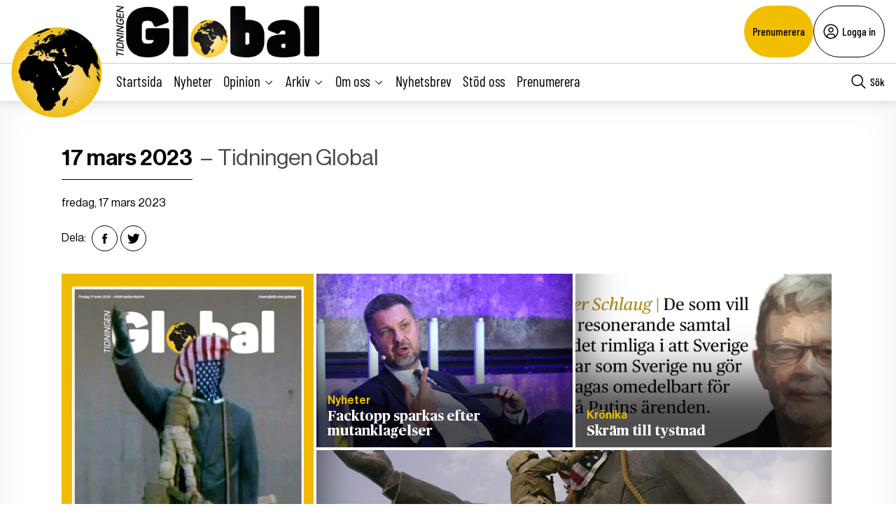

--- FILE ---
content_type: text/html; charset=UTF-8
request_url: https://tidningenglobal.se/2023/2023-03-17/
body_size: 29418
content:
<!DOCTYPE html>
<html lang="sv" data-theme="global">
<head>
	<meta charset="UTF-8">
	<meta name="viewport" content="width=device-width, initial-scale=1.0">
	<title>Ungern skjuter upp Natobeslut – igen</title>
	
<!-- Google Tag Manager -->
<script>(function(w,d,s,l,i){w[l]=w[l]||[];w[l].push({'gtm.start':
new Date().getTime(),event:'gtm.js'});var f=d.getElementsByTagName(s)[0],
j=d.createElement(s),dl=l!='dataLayer'?'&l='+l:'';j.async=true;j.src=
'https://www.googletagmanager.com/gtm.js?id='+i+dl;f.parentNode.insertBefore(j,f);
})(window,document,'script','dataLayer','GTM-M4T8HQW');</script>
<!-- End Google Tag Manager -->

<!-- Google Tag Manager (noscript) -->
<noscript><iframe src="https://www.googletagmanager.com/ns.html?id=GTM-M4T8HQW"
height="0" width="0" style="display:none;visibility:hidden"></iframe></noscript>
<!-- End Google Tag Manager (noscript) -->
<meta name='robots' content='index, follow, max-image-preview:large, max-snippet:-1, max-video-preview:-1, noarchive' />

	<!-- This site is optimized with the Yoast SEO plugin v22.1 - https://yoast.com/wordpress/plugins/seo/ -->
	<meta name="description" content="Sverige och Finland ser ut att få vänta minst ett par veckor till på att Ungern ska ge grönt ljus till Natomedlemskap. Omröstningen i det ungerska parlamentet skjuts upp igen." />
	<link rel="canonical" href="https://tidningenglobal.se/2023/2023-03-17/" />
	<meta property="og:locale" content="sv_SE" />
	<meta property="og:type" content="article" />
	<meta property="og:title" content="17 mars 2023-arkiv - Tidningen Global" />
	<meta property="og:url" content="https://tidningenglobal.se/2023/2023-03-17/" />
	<meta property="og:site_name" content="Tidningen Global" />
	<meta name="twitter:card" content="summary_large_image" />
	<meta name="twitter:site" content="@TidningenGlobal" />
	<script type="application/ld+json" class="yoast-schema-graph">{"@context":"https://schema.org","@graph":[{"@type":"CollectionPage","@id":"https://tidningenglobal.se/2023/2023-03-17/","url":"https://tidningenglobal.se/2023/2023-03-17/","name":"17 mars 2023-arkiv - Tidningen Global","isPartOf":{"@id":"https://tidningenglobal.se/#website"},"primaryImageOfPage":{"@id":"https://tidningenglobal.se/2023/2023-03-17/#primaryimage"},"image":{"@id":"https://tidningenglobal.se/2023/2023-03-17/#primaryimage"},"thumbnailUrl":"https://tidningenglobal.se/wp-content/uploads/2023/03/c8bae2d7383d7aab0be001028ba1a3b5.jpg","breadcrumb":{"@id":"https://tidningenglobal.se/2023/2023-03-17/#breadcrumb"},"inLanguage":"sv-SE"},{"@type":"ImageObject","inLanguage":"sv-SE","@id":"https://tidningenglobal.se/2023/2023-03-17/#primaryimage","url":"https://tidningenglobal.se/wp-content/uploads/2023/03/c8bae2d7383d7aab0be001028ba1a3b5.jpg","contentUrl":"https://tidningenglobal.se/wp-content/uploads/2023/03/c8bae2d7383d7aab0be001028ba1a3b5.jpg","width":1200,"height":600},{"@type":"BreadcrumbList","@id":"https://tidningenglobal.se/2023/2023-03-17/#breadcrumb","itemListElement":[{"@type":"ListItem","position":1,"name":"Home","item":"https://tidningenglobal.se/"},{"@type":"ListItem","position":2,"name":"17 mars 2023"}]},{"@type":"WebSite","@id":"https://tidningenglobal.se/#website","url":"https://tidningenglobal.se/","name":"Tidningen Global","description":"","potentialAction":[{"@type":"SearchAction","target":{"@type":"EntryPoint","urlTemplate":"https://tidningenglobal.se/?s={search_term_string}"},"query-input":"required name=search_term_string"}],"inLanguage":"sv-SE"}]}</script>
	<!-- / Yoast SEO plugin. -->


<link rel='dns-prefetch' href='//cdn.jsdelivr.net' />
<link rel='dns-prefetch' href='//cdnjs.cloudflare.com' />
<link rel="alternate" type="application/rss+xml" title="Webbflöde för Tidningen Global &raquo; 17 mars 2023, Nummer" href="https://tidningenglobal.se/2023/2023-03-17/feed/" />
<style type="text/css">.brave_popup{display:none}</style><script data-no-optimize="1"> var brave_popup_data = {}; var bravepop_emailValidation=true; var brave_popup_videos = {};  var brave_popup_formData = {};var brave_popup_adminUser = false; var brave_popup_pageInfo = {"type":"front","pageID":271976,"singleType":""};  var bravepop_emailSuggestions={};</script><link rel='stylesheet' id='wp-block-library-css' href='https://tidningenglobal.se/wp-includes/css/dist/block-library/style.min.css?ver=6.4.7' type='text/css' media='all' />
<style id='classic-theme-styles-inline-css' type='text/css'>
/*! This file is auto-generated */
.wp-block-button__link{color:#fff;background-color:#32373c;border-radius:9999px;box-shadow:none;text-decoration:none;padding:calc(.667em + 2px) calc(1.333em + 2px);font-size:1.125em}.wp-block-file__button{background:#32373c;color:#fff;text-decoration:none}
</style>
<style id='global-styles-inline-css' type='text/css'>
body{--wp--preset--color--black: #000000;--wp--preset--color--cyan-bluish-gray: #abb8c3;--wp--preset--color--white: #ffffff;--wp--preset--color--pale-pink: #f78da7;--wp--preset--color--vivid-red: #cf2e2e;--wp--preset--color--luminous-vivid-orange: #ff6900;--wp--preset--color--luminous-vivid-amber: #fcb900;--wp--preset--color--light-green-cyan: #7bdcb5;--wp--preset--color--vivid-green-cyan: #00d084;--wp--preset--color--pale-cyan-blue: #8ed1fc;--wp--preset--color--vivid-cyan-blue: #0693e3;--wp--preset--color--vivid-purple: #9b51e0;--wp--preset--gradient--vivid-cyan-blue-to-vivid-purple: linear-gradient(135deg,rgba(6,147,227,1) 0%,rgb(155,81,224) 100%);--wp--preset--gradient--light-green-cyan-to-vivid-green-cyan: linear-gradient(135deg,rgb(122,220,180) 0%,rgb(0,208,130) 100%);--wp--preset--gradient--luminous-vivid-amber-to-luminous-vivid-orange: linear-gradient(135deg,rgba(252,185,0,1) 0%,rgba(255,105,0,1) 100%);--wp--preset--gradient--luminous-vivid-orange-to-vivid-red: linear-gradient(135deg,rgba(255,105,0,1) 0%,rgb(207,46,46) 100%);--wp--preset--gradient--very-light-gray-to-cyan-bluish-gray: linear-gradient(135deg,rgb(238,238,238) 0%,rgb(169,184,195) 100%);--wp--preset--gradient--cool-to-warm-spectrum: linear-gradient(135deg,rgb(74,234,220) 0%,rgb(151,120,209) 20%,rgb(207,42,186) 40%,rgb(238,44,130) 60%,rgb(251,105,98) 80%,rgb(254,248,76) 100%);--wp--preset--gradient--blush-light-purple: linear-gradient(135deg,rgb(255,206,236) 0%,rgb(152,150,240) 100%);--wp--preset--gradient--blush-bordeaux: linear-gradient(135deg,rgb(254,205,165) 0%,rgb(254,45,45) 50%,rgb(107,0,62) 100%);--wp--preset--gradient--luminous-dusk: linear-gradient(135deg,rgb(255,203,112) 0%,rgb(199,81,192) 50%,rgb(65,88,208) 100%);--wp--preset--gradient--pale-ocean: linear-gradient(135deg,rgb(255,245,203) 0%,rgb(182,227,212) 50%,rgb(51,167,181) 100%);--wp--preset--gradient--electric-grass: linear-gradient(135deg,rgb(202,248,128) 0%,rgb(113,206,126) 100%);--wp--preset--gradient--midnight: linear-gradient(135deg,rgb(2,3,129) 0%,rgb(40,116,252) 100%);--wp--preset--font-size--small: 13px;--wp--preset--font-size--medium: 20px;--wp--preset--font-size--large: 36px;--wp--preset--font-size--x-large: 42px;--wp--preset--spacing--20: 0.44rem;--wp--preset--spacing--30: 0.67rem;--wp--preset--spacing--40: 1rem;--wp--preset--spacing--50: 1.5rem;--wp--preset--spacing--60: 2.25rem;--wp--preset--spacing--70: 3.38rem;--wp--preset--spacing--80: 5.06rem;--wp--preset--shadow--natural: 6px 6px 9px rgba(0, 0, 0, 0.2);--wp--preset--shadow--deep: 12px 12px 50px rgba(0, 0, 0, 0.4);--wp--preset--shadow--sharp: 6px 6px 0px rgba(0, 0, 0, 0.2);--wp--preset--shadow--outlined: 6px 6px 0px -3px rgba(255, 255, 255, 1), 6px 6px rgba(0, 0, 0, 1);--wp--preset--shadow--crisp: 6px 6px 0px rgba(0, 0, 0, 1);}:where(.is-layout-flex){gap: 0.5em;}:where(.is-layout-grid){gap: 0.5em;}body .is-layout-flow > .alignleft{float: left;margin-inline-start: 0;margin-inline-end: 2em;}body .is-layout-flow > .alignright{float: right;margin-inline-start: 2em;margin-inline-end: 0;}body .is-layout-flow > .aligncenter{margin-left: auto !important;margin-right: auto !important;}body .is-layout-constrained > .alignleft{float: left;margin-inline-start: 0;margin-inline-end: 2em;}body .is-layout-constrained > .alignright{float: right;margin-inline-start: 2em;margin-inline-end: 0;}body .is-layout-constrained > .aligncenter{margin-left: auto !important;margin-right: auto !important;}body .is-layout-constrained > :where(:not(.alignleft):not(.alignright):not(.alignfull)){max-width: var(--wp--style--global--content-size);margin-left: auto !important;margin-right: auto !important;}body .is-layout-constrained > .alignwide{max-width: var(--wp--style--global--wide-size);}body .is-layout-flex{display: flex;}body .is-layout-flex{flex-wrap: wrap;align-items: center;}body .is-layout-flex > *{margin: 0;}body .is-layout-grid{display: grid;}body .is-layout-grid > *{margin: 0;}:where(.wp-block-columns.is-layout-flex){gap: 2em;}:where(.wp-block-columns.is-layout-grid){gap: 2em;}:where(.wp-block-post-template.is-layout-flex){gap: 1.25em;}:where(.wp-block-post-template.is-layout-grid){gap: 1.25em;}.has-black-color{color: var(--wp--preset--color--black) !important;}.has-cyan-bluish-gray-color{color: var(--wp--preset--color--cyan-bluish-gray) !important;}.has-white-color{color: var(--wp--preset--color--white) !important;}.has-pale-pink-color{color: var(--wp--preset--color--pale-pink) !important;}.has-vivid-red-color{color: var(--wp--preset--color--vivid-red) !important;}.has-luminous-vivid-orange-color{color: var(--wp--preset--color--luminous-vivid-orange) !important;}.has-luminous-vivid-amber-color{color: var(--wp--preset--color--luminous-vivid-amber) !important;}.has-light-green-cyan-color{color: var(--wp--preset--color--light-green-cyan) !important;}.has-vivid-green-cyan-color{color: var(--wp--preset--color--vivid-green-cyan) !important;}.has-pale-cyan-blue-color{color: var(--wp--preset--color--pale-cyan-blue) !important;}.has-vivid-cyan-blue-color{color: var(--wp--preset--color--vivid-cyan-blue) !important;}.has-vivid-purple-color{color: var(--wp--preset--color--vivid-purple) !important;}.has-black-background-color{background-color: var(--wp--preset--color--black) !important;}.has-cyan-bluish-gray-background-color{background-color: var(--wp--preset--color--cyan-bluish-gray) !important;}.has-white-background-color{background-color: var(--wp--preset--color--white) !important;}.has-pale-pink-background-color{background-color: var(--wp--preset--color--pale-pink) !important;}.has-vivid-red-background-color{background-color: var(--wp--preset--color--vivid-red) !important;}.has-luminous-vivid-orange-background-color{background-color: var(--wp--preset--color--luminous-vivid-orange) !important;}.has-luminous-vivid-amber-background-color{background-color: var(--wp--preset--color--luminous-vivid-amber) !important;}.has-light-green-cyan-background-color{background-color: var(--wp--preset--color--light-green-cyan) !important;}.has-vivid-green-cyan-background-color{background-color: var(--wp--preset--color--vivid-green-cyan) !important;}.has-pale-cyan-blue-background-color{background-color: var(--wp--preset--color--pale-cyan-blue) !important;}.has-vivid-cyan-blue-background-color{background-color: var(--wp--preset--color--vivid-cyan-blue) !important;}.has-vivid-purple-background-color{background-color: var(--wp--preset--color--vivid-purple) !important;}.has-black-border-color{border-color: var(--wp--preset--color--black) !important;}.has-cyan-bluish-gray-border-color{border-color: var(--wp--preset--color--cyan-bluish-gray) !important;}.has-white-border-color{border-color: var(--wp--preset--color--white) !important;}.has-pale-pink-border-color{border-color: var(--wp--preset--color--pale-pink) !important;}.has-vivid-red-border-color{border-color: var(--wp--preset--color--vivid-red) !important;}.has-luminous-vivid-orange-border-color{border-color: var(--wp--preset--color--luminous-vivid-orange) !important;}.has-luminous-vivid-amber-border-color{border-color: var(--wp--preset--color--luminous-vivid-amber) !important;}.has-light-green-cyan-border-color{border-color: var(--wp--preset--color--light-green-cyan) !important;}.has-vivid-green-cyan-border-color{border-color: var(--wp--preset--color--vivid-green-cyan) !important;}.has-pale-cyan-blue-border-color{border-color: var(--wp--preset--color--pale-cyan-blue) !important;}.has-vivid-cyan-blue-border-color{border-color: var(--wp--preset--color--vivid-cyan-blue) !important;}.has-vivid-purple-border-color{border-color: var(--wp--preset--color--vivid-purple) !important;}.has-vivid-cyan-blue-to-vivid-purple-gradient-background{background: var(--wp--preset--gradient--vivid-cyan-blue-to-vivid-purple) !important;}.has-light-green-cyan-to-vivid-green-cyan-gradient-background{background: var(--wp--preset--gradient--light-green-cyan-to-vivid-green-cyan) !important;}.has-luminous-vivid-amber-to-luminous-vivid-orange-gradient-background{background: var(--wp--preset--gradient--luminous-vivid-amber-to-luminous-vivid-orange) !important;}.has-luminous-vivid-orange-to-vivid-red-gradient-background{background: var(--wp--preset--gradient--luminous-vivid-orange-to-vivid-red) !important;}.has-very-light-gray-to-cyan-bluish-gray-gradient-background{background: var(--wp--preset--gradient--very-light-gray-to-cyan-bluish-gray) !important;}.has-cool-to-warm-spectrum-gradient-background{background: var(--wp--preset--gradient--cool-to-warm-spectrum) !important;}.has-blush-light-purple-gradient-background{background: var(--wp--preset--gradient--blush-light-purple) !important;}.has-blush-bordeaux-gradient-background{background: var(--wp--preset--gradient--blush-bordeaux) !important;}.has-luminous-dusk-gradient-background{background: var(--wp--preset--gradient--luminous-dusk) !important;}.has-pale-ocean-gradient-background{background: var(--wp--preset--gradient--pale-ocean) !important;}.has-electric-grass-gradient-background{background: var(--wp--preset--gradient--electric-grass) !important;}.has-midnight-gradient-background{background: var(--wp--preset--gradient--midnight) !important;}.has-small-font-size{font-size: var(--wp--preset--font-size--small) !important;}.has-medium-font-size{font-size: var(--wp--preset--font-size--medium) !important;}.has-large-font-size{font-size: var(--wp--preset--font-size--large) !important;}.has-x-large-font-size{font-size: var(--wp--preset--font-size--x-large) !important;}
.wp-block-navigation a:where(:not(.wp-element-button)){color: inherit;}
:where(.wp-block-post-template.is-layout-flex){gap: 1.25em;}:where(.wp-block-post-template.is-layout-grid){gap: 1.25em;}
:where(.wp-block-columns.is-layout-flex){gap: 2em;}:where(.wp-block-columns.is-layout-grid){gap: 2em;}
.wp-block-pullquote{font-size: 1.5em;line-height: 1.6;}
</style>
<link rel='stylesheet' id='contact-form-7-css' href='https://tidningenglobal.se/wp-content/plugins/contact-form-7/includes/css/styles.css?ver=5.8.7' type='text/css' media='all' />
<link rel='stylesheet' id='wpstream-style-css' href='https://tidningenglobal.se/wp-content/plugins/wpstream/public//css/wpstream_style.css?ver=4.6.7.5' type='text/css' media='all' />
<link rel='stylesheet' id='video-js.min-css' href='https://tidningenglobal.se/wp-content/plugins/wpstream/public//css/video-js.css?ver=4.6.7.5' type='text/css' media='all' />
<link rel='stylesheet' id='videojs-wpstream-player-css' href='https://tidningenglobal.se/wp-content/plugins/wpstream/public//css/videojs-wpstream.css?ver=4.6.7.5.1750934832' type='text/css' media='all' />
<link rel='stylesheet' id='wpstream-integrations-css' href='https://tidningenglobal.se/wp-content/plugins/wpstream/integrations/css/integrations.css?ver=4.6.7.5' type='text/css' media='all' />
<link rel='stylesheet' id='wpstream_front_style-css' href='https://tidningenglobal.se/wp-content/plugins/wpstream/admin/css/wpstream-admin.css?ver=4.6.7.5' type='text/css' media='all' />
<link rel='stylesheet' id='cmplz-general-css' href='https://tidningenglobal.se/wp-content/plugins/complianz-gdpr/assets/css/cookieblocker.min.css?ver=1750934779' type='text/css' media='all' />
<link rel='stylesheet' id='global-main-less-css' href='https://tidningenglobal.se/wp-content/themes/mediehuset-gront/build/global-main-less.css?ver=02e598de4976d8083f1d' type='text/css' media='all' />
<link rel='stylesheet' id='main-sass-css' href='https://tidningenglobal.se/wp-content/themes/mediehuset-gront/build/main-sass.css?ver=0075aa67cf36484107e7' type='text/css' media='all' />
<script type="text/javascript" src="https://vjs.zencdn.net/8.20.0/video.min.js?ver=1" id="video.min-js"></script>
<link rel="https://api.w.org/" href="https://tidningenglobal.se/wp-json/" /><link rel="alternate" type="application/json" href="https://tidningenglobal.se/wp-json/wp/v2/edition/285" /><link rel="EditURI" type="application/rsd+xml" title="RSD" href="https://tidningenglobal.se/xmlrpc.php?rsd" />

			<style>.cmplz-hidden {
					display: none !important;
				}</style><link rel="icon" href="https://tidningenglobal.se/wp-content/uploads/2022/03/cropped-Favicon-32x32.png" sizes="32x32" />
<link rel="icon" href="https://tidningenglobal.se/wp-content/uploads/2022/03/cropped-Favicon-192x192.png" sizes="192x192" />
<link rel="apple-touch-icon" href="https://tidningenglobal.se/wp-content/uploads/2022/03/cropped-Favicon-180x180.png" />
<meta name="msapplication-TileImage" content="https://tidningenglobal.se/wp-content/uploads/2022/03/cropped-Favicon-270x270.png" />
    
<link rel="preload" href="https://tidningenglobal.se/wp-content/themes/mediehuset-gront/build/fonts/NHaasGroteskDSPro-65Md.woff" as="font" type="font/woff" crossorigin>
<link rel="preload" href="https://tidningenglobal.se/wp-content/themes/mediehuset-gront/build/fonts/PublicoText-Roman.woff" as="font" type="font/woff" crossorigin>
	<meta name="application-name" content="Tidningen Global"/>

		<script>
		/* Setup shared MHG object */
		window.MHG = (function() {
			var callbacks = {
				onInit: []
			},
			addCallback = function(eventName, func) {
				// Store given callback 'func' to be run on event 'eventName'
				if(callbacks[eventName]) {
					callbacks[eventName].push(func);
				}
			};

			return {
				_callbacks: callbacks,
				onInit: function(cb) { addCallback('onInit', cb) }
			}
		})();
	</script>
		
		<!-- Google tag (gtag.js) -->
		<script async src="https://www.googletagmanager.com/gtag/js?id=G-MNKD32YWK5"></script>
		<script type="text/javascript" data-category="statistics">
			window.dataLayer = window.dataLayer || [];
			function gtag(){dataLayer.push(arguments);}
			gtag('js', new Date());

			gtag('config', 'G-MNKD32YWK5');

			const initial_gtm_data = [{"is_loggedin":"0"},{"is_editor":"0"},{"is_subscriber":"0"},{"count_articles_read":"0"},{"google_analytics_id":"UA-61073195-6"},{"google_analytics4_id":"G-32VZ6180ZL"}];
            if ( Array.isArray( initial_gtm_data ) ) {
                initial_gtm_data.forEach(element => {
                    dataLayer.push( element )
                })
            }
		</script>
			
	
			<script async src="https://servedby.revive-adserver.net/asyncjs.php"></script>
		<script>
			var adsReviveZones  = {"front900":"12262","frontFirst":"12263","articleFirst":"12264","articleSecond":"12263","article900":"12262","frontLastRight":"12267","frontSecond":"12264"};
		</script>
	  
 	</head>

<body id="web3" class="blog archive tax-edition term-2023-03-17 term-285 issue" data-current_post=271976>
<a href="#main-content" class="skip-link" alt="link to skip to main content">Skip to main content</a>


<input type="checkbox" name="header-search-toggle" class="header-search-toggle is-input-hidden" id="header-search-toggle">
<input type="checkbox" name="header-mobile-menu-toggle" class="header-mobile-menu-toggle is-input-hidden" id="header-mobile-menu-toggle">

<header class="site-header is-visible-on-desktop">
	<div class="is-wide-container header-top">

		<div class="header-tagline">
		<a href="https://tidningenglobal.se" class="header-logo"><img style="max-height: 74px; width: auto; height:auto;" alt="Tidningen Global logotyp" width="800" height="227" src="https://tidningenglobal.se/wp-content/themes/mediehuset-gront/assets/img/global/global-logotype.png" />

</a>
		<span> </span>
		</div> 
				<div class="header-actions">
						<a href="https://tidningenglobal.se/prenumerera" class="button-rounded button--slimmed button--color-1">Prenumerera</a>
									<button class="button-rounded button--slimmed button--color-4 button-with-icon--left js__login-toggler"> <svg width="32" height="32" viewBox="0 0 32 32" fill="none" xmlns="http://www.w3.org/2000/svg">
<path d="M16 8C15.0111 8 14.0444 8.29325 13.2222 8.84265C12.3999 9.39206 11.759 10.173 11.3806 11.0866C11.0022 12.0002 10.9031 13.0055 11.0961 13.9755C11.289 14.9454 11.7652 15.8363 12.4645 16.5355C13.1637 17.2348 14.0546 17.711 15.0246 17.9039C15.9945 18.0969 16.9998 17.9978 17.9134 17.6194C18.8271 17.241 19.6079 16.6001 20.1574 15.7779C20.7068 14.9556 21 13.9889 21 13C21 11.6739 20.4732 10.4021 19.5355 9.46447C18.5979 8.52678 17.3261 8 16 8ZM16 16C15.4067 16 14.8266 15.8241 14.3333 15.4944C13.8399 15.1648 13.4554 14.6962 13.2284 14.1481C13.0013 13.5999 12.9419 12.9967 13.0576 12.4147C13.1734 11.8328 13.4591 11.2982 13.8787 10.8787C14.2982 10.4591 14.8328 10.1734 15.4147 10.0576C15.9967 9.94189 16.5999 10.0013 17.1481 10.2284C17.6962 10.4554 18.1648 10.8399 18.4944 11.3333C18.8241 11.8266 19 12.4067 19 13C18.9992 13.7954 18.6829 14.558 18.1204 15.1204C17.558 15.6829 16.7954 15.9992 16 16Z" fill="black"/>
<path d="M16 2C13.2311 2 10.5243 2.82109 8.22201 4.35943C5.91973 5.89777 4.12531 8.08427 3.06569 10.6424C2.00606 13.2006 1.72881 16.0155 2.269 18.7313C2.8092 21.447 4.14257 23.9416 6.1005 25.8995C8.05844 27.8574 10.553 29.1908 13.2687 29.731C15.9845 30.2712 18.7994 29.9939 21.3576 28.9343C23.9157 27.8747 26.1022 26.0803 27.6406 23.778C29.1789 21.4757 30 18.7689 30 16C29.9958 12.2883 28.5194 8.72977 25.8948 6.10518C23.2702 3.48059 19.7117 2.00423 16 2ZM10 26.377V25C10.0008 24.2046 10.3171 23.442 10.8796 22.8796C11.442 22.3171 12.2046 22.0008 13 22H19C19.7954 22.0008 20.558 22.3171 21.1204 22.8796C21.6829 23.442 21.9992 24.2046 22 25V26.377C20.1792 27.4402 18.1085 28.0005 16 28.0005C13.8915 28.0005 11.8208 27.4402 10 26.377ZM23.992 24.926C23.9721 23.6143 23.4377 22.363 22.5039 21.4416C21.5702 20.5202 20.3118 20.0025 19 20H13C11.6882 20.0025 10.4298 20.5202 9.49609 21.4416C8.56234 22.363 8.02793 23.6143 8.008 24.926C6.19456 23.3067 4.91573 21.1749 4.34083 18.8127C3.76594 16.4505 3.9221 13.9693 4.78864 11.6979C5.65518 9.42637 7.19122 7.47167 9.19337 6.09257C11.1955 4.71347 13.5693 3.97503 16.0005 3.97503C18.4317 3.97503 20.8055 4.71347 22.8076 6.09257C24.8098 7.47167 26.3458 9.42637 27.2124 11.6979C28.0789 13.9693 28.2351 16.4505 27.6602 18.8127C27.0853 21.1749 25.8064 23.3067 23.993 24.926H23.992Z" fill="black"/>
</svg>
 Logga in</button>
					</div> 
			</div> 
</header>
<div class="site-header-sticky js__site-header-sticky">
	<div class="is-wide-container header-bottom">
	<div class="header-sticky__col">
		<a class="is-visible-on-desktop" href="https://tidningenglobal.se"><img class="header-icon" src='https://tidningenglobal.se/wp-content/themes/mediehuset-gront/assets/img/icons/global/logo-icon.png' alt="Logotyp - Tidningen Global">	
				<div class="header-logo">
					<img style="max-height: 74px; width: auto; height:auto;" alt="Tidningen Global logotyp" width="800" height="227" src="https://tidningenglobal.se/wp-content/themes/mediehuset-gront/assets/img/global/global-logotype.png" />

				</div>				
			</a>
			<nav class="header-nav-main is-visible-on-desktop">
			<ul id="menu-aktuella-amnen" class="menu"><li id="menu-item-829828" class="menu-item menu-item-type-post_type menu-item-object-page menu-item-home menu-item-829828"><a href="https://tidningenglobal.se/">Startsida</a></li>
<li id="menu-item-829832" class="menu-item menu-item-type-taxonomy menu-item-object-category menu-item-829832"><a href="https://tidningenglobal.se/category/nyheter/">Nyheter</a></li>
<li id="menu-item-829831" class="menu-item menu-item-type-taxonomy menu-item-object-category menu-item-has-children menu-item-829831"><input type="radio" name="main-submenu-toggle" id="829831"><label for="829831" class="sub-menu-icon sub-menu-open"><span>Opinion</span><svg width="32" height="32" viewBox="0 0 32 32" fill="none" xmlns="http://www.w3.org/2000/svg">
<path d="M16 22L6 12L7.4 10.6L16 19.2L24.6 10.6L26 12L16 22Z" fill="black"/>
</svg>
</label><label for="sub-menu-close-input" class="sub-menu-icon sub-menu-close"><span>Opinion</span><svg width="32" height="32" viewBox="0 0 32 32" fill="none" xmlns="http://www.w3.org/2000/svg">
<path d="M16 10L26 20L24.6 21.4L16 12.8L7.4 21.4L6 20L16 10Z" fill="black"/>
</svg>
</label>
<ul class="sub-menu">
	<li id="menu-item-829830" class="menu-item menu-item-type-taxonomy menu-item-object-category menu-item-829830"><a href="https://tidningenglobal.se/category/ledare/">Ledare</a></li>
	<li id="menu-item-829848" class="menu-item menu-item-type-taxonomy menu-item-object-category menu-item-829848"><a href="https://tidningenglobal.se/category/kronika/">Krönika</a></li>
	<li id="menu-item-829849" class="menu-item menu-item-type-taxonomy menu-item-object-category menu-item-829849"><a href="https://tidningenglobal.se/category/debatt/">Debatt</a></li>
	<li id="menu-item-1002942" class="menu-item menu-item-type-taxonomy menu-item-object-category menu-item-1002942"><a href="https://tidningenglobal.se/category/essa/">Essä</a></li>
	<li id="menu-item-1002943" class="menu-item menu-item-type-taxonomy menu-item-object-category menu-item-1002943"><a href="https://tidningenglobal.se/category/citatet/">Citatet</a></li>
</ul>
</li>
<li id="menu-item-1002965" class="menu-item menu-item-type-custom menu-item-object-custom menu-item-has-children menu-item-1002965"><input type="radio" name="main-submenu-toggle" id="1002965"><label for="1002965" class="sub-menu-icon sub-menu-open"><span>Arkiv</span><svg width="32" height="32" viewBox="0 0 32 32" fill="none" xmlns="http://www.w3.org/2000/svg">
<path d="M16 22L6 12L7.4 10.6L16 19.2L24.6 10.6L26 12L16 22Z" fill="black"/>
</svg>
</label><label for="sub-menu-close-input" class="sub-menu-icon sub-menu-close"><span>Arkiv</span><svg width="32" height="32" viewBox="0 0 32 32" fill="none" xmlns="http://www.w3.org/2000/svg">
<path d="M16 10L26 20L24.6 21.4L16 12.8L7.4 21.4L6 20L16 10Z" fill="black"/>
</svg>
</label>
<ul class="sub-menu">
	<li id="menu-item-1002971" class="menu-item menu-item-type-post_type menu-item-object-page menu-item-1002971"><a title="Tidigare nummer från mars 2022" href="https://tidningenglobal.se/nummer/">Tidigare nummer</a></li>
	<li id="menu-item-1002968" class="menu-item menu-item-type-custom menu-item-object-custom menu-item-1002968"><a title="Hitta äldre artiklar från gamla Global sidan" href="https://arkiv.tidningenglobal.se/home-3/arkivx/">mars 2022- jan 2020</a></li>
	<li id="menu-item-1002969" class="menu-item menu-item-type-custom menu-item-object-custom menu-item-1002969"><a title="Hitta äldre artiklar från 2018 till 2020" href="https://tidningensyre.se/global/nummer/">jan 2020- april 2018</a></li>
</ul>
</li>
<li id="menu-item-1002959" class="menu-item menu-item-type-custom menu-item-object-custom menu-item-has-children menu-item-1002959"><input type="radio" name="main-submenu-toggle" id="1002959"><label for="1002959" class="sub-menu-icon sub-menu-open"><span>Om oss</span><svg width="32" height="32" viewBox="0 0 32 32" fill="none" xmlns="http://www.w3.org/2000/svg">
<path d="M16 22L6 12L7.4 10.6L16 19.2L24.6 10.6L26 12L16 22Z" fill="black"/>
</svg>
</label><label for="sub-menu-close-input" class="sub-menu-icon sub-menu-close"><span>Om oss</span><svg width="32" height="32" viewBox="0 0 32 32" fill="none" xmlns="http://www.w3.org/2000/svg">
<path d="M16 10L26 20L24.6 21.4L16 12.8L7.4 21.4L6 20L16 10Z" fill="black"/>
</svg>
</label>
<ul class="sub-menu">
	<li id="menu-item-1002960" class="menu-item menu-item-type-post_type menu-item-object-page menu-item-1002960"><a title="Kontakt och övrig information" href="https://tidningenglobal.se/kontakt/">Kontakt</a></li>
	<li id="menu-item-1002961" class="menu-item menu-item-type-post_type menu-item-object-page menu-item-1002961"><a title="Annonsera på Global" href="https://tidningenglobal.se/annonsera/">Annonsera</a></li>
	<li id="menu-item-1002962" class="menu-item menu-item-type-post_type menu-item-object-page menu-item-1002962"><a title="Information om hur vi använder webb cookies" href="https://tidningenglobal.se/kakpolicy/">Kakpolicy</a></li>
	<li id="menu-item-1002963" class="menu-item menu-item-type-post_type menu-item-object-page menu-item-1002963"><a title="Information om hur vi jobbar med AI" href="https://tidningenglobal.se/ai-policy/">AI-policy</a></li>
	<li id="menu-item-1002964" class="menu-item menu-item-type-post_type menu-item-object-page menu-item-privacy-policy menu-item-1002964"><a title="Information om integritetspolicy" rel="privacy-policy" href="https://tidningenglobal.se/integritetspolicy/">Integritetspolicy</a></li>
</ul>
</li>
<li id="menu-item-1002972" class="menu-item menu-item-type-post_type menu-item-object-page menu-item-1002972"><a title="Prenumerera på Globals nyhetsbrev" href="https://tidningenglobal.se/nyhetsbrev/">Nyhetsbrev</a></li>
<li id="menu-item-829834" class="menu-item menu-item-type-post_type menu-item-object-page menu-item-829834"><a href="https://tidningenglobal.se/gebort/">Stöd oss</a></li>
<li id="menu-item-829844" class="menu-item menu-item-type-post_type menu-item-object-page menu-item-829844"><a href="https://tidningenglobal.se/prenumerera/">Prenumerera</a></li>
</ul>					<input type="radio" name="main-submenu-toggle" id="sub-menu-close-input">
			</nav>
	</div>
	<div class="header-sticky__col">
			<div class="header-search is-visible-on-desktop">
				<label for="header-search-toggle" class="button-icon button-with-icon--left js__site-header-search-button"><svg width="32" height="32" viewBox="0 0 32 32" fill="none" xmlns="http://www.w3.org/2000/svg">
<path d="M29 27.586L21.448 20.034C23.2628 17.8553 24.1678 15.0608 23.9747 12.2319C23.7816 9.40296 22.5052 6.75738 20.4112 4.84551C18.3172 2.93363 15.5667 1.90267 12.732 1.96708C9.89717 2.03149 7.19635 3.18632 5.19133 5.19133C3.18632 7.19635 2.03149 9.89717 1.96708 12.732C1.90267 15.5667 2.93363 18.3172 4.84551 20.4112C6.75738 22.5052 9.40296 23.7816 12.2319 23.9747C15.0608 24.1678 17.8553 23.2628 20.034 21.448L27.586 29L29 27.586ZM3.99999 13C3.99999 11.22 4.52783 9.4799 5.51677 7.99986C6.5057 6.51982 7.91131 5.36627 9.55584 4.68508C11.2004 4.00389 13.01 3.82566 14.7558 4.17293C16.5016 4.52019 18.1053 5.37736 19.364 6.63603C20.6226 7.89471 21.4798 9.49835 21.8271 11.2442C22.1743 12.99 21.9961 14.7996 21.3149 16.4441C20.6337 18.0887 19.4802 19.4943 18.0001 20.4832C16.5201 21.4722 14.78 22 13 22C10.6139 21.9973 8.32621 21.0483 6.63896 19.361C4.9517 17.6738 4.00264 15.3861 3.99999 13Z" fill="black"/>
</svg>
Sök</label>
			</div>
					<div class="header-actions">
						<a href="https://tidningenglobal.se/prenumerera" class="button-rounded button--slimmed button--color-1">Prenumerera</a>
									<button class="button-rounded button--slimmed button--color-4 button-with-icon--left js__login-toggler"> <svg width="32" height="32" viewBox="0 0 32 32" fill="none" xmlns="http://www.w3.org/2000/svg">
<path d="M16 8C15.0111 8 14.0444 8.29325 13.2222 8.84265C12.3999 9.39206 11.759 10.173 11.3806 11.0866C11.0022 12.0002 10.9031 13.0055 11.0961 13.9755C11.289 14.9454 11.7652 15.8363 12.4645 16.5355C13.1637 17.2348 14.0546 17.711 15.0246 17.9039C15.9945 18.0969 16.9998 17.9978 17.9134 17.6194C18.8271 17.241 19.6079 16.6001 20.1574 15.7779C20.7068 14.9556 21 13.9889 21 13C21 11.6739 20.4732 10.4021 19.5355 9.46447C18.5979 8.52678 17.3261 8 16 8ZM16 16C15.4067 16 14.8266 15.8241 14.3333 15.4944C13.8399 15.1648 13.4554 14.6962 13.2284 14.1481C13.0013 13.5999 12.9419 12.9967 13.0576 12.4147C13.1734 11.8328 13.4591 11.2982 13.8787 10.8787C14.2982 10.4591 14.8328 10.1734 15.4147 10.0576C15.9967 9.94189 16.5999 10.0013 17.1481 10.2284C17.6962 10.4554 18.1648 10.8399 18.4944 11.3333C18.8241 11.8266 19 12.4067 19 13C18.9992 13.7954 18.6829 14.558 18.1204 15.1204C17.558 15.6829 16.7954 15.9992 16 16Z" fill="black"/>
<path d="M16 2C13.2311 2 10.5243 2.82109 8.22201 4.35943C5.91973 5.89777 4.12531 8.08427 3.06569 10.6424C2.00606 13.2006 1.72881 16.0155 2.269 18.7313C2.8092 21.447 4.14257 23.9416 6.1005 25.8995C8.05844 27.8574 10.553 29.1908 13.2687 29.731C15.9845 30.2712 18.7994 29.9939 21.3576 28.9343C23.9157 27.8747 26.1022 26.0803 27.6406 23.778C29.1789 21.4757 30 18.7689 30 16C29.9958 12.2883 28.5194 8.72977 25.8948 6.10518C23.2702 3.48059 19.7117 2.00423 16 2ZM10 26.377V25C10.0008 24.2046 10.3171 23.442 10.8796 22.8796C11.442 22.3171 12.2046 22.0008 13 22H19C19.7954 22.0008 20.558 22.3171 21.1204 22.8796C21.6829 23.442 21.9992 24.2046 22 25V26.377C20.1792 27.4402 18.1085 28.0005 16 28.0005C13.8915 28.0005 11.8208 27.4402 10 26.377ZM23.992 24.926C23.9721 23.6143 23.4377 22.363 22.5039 21.4416C21.5702 20.5202 20.3118 20.0025 19 20H13C11.6882 20.0025 10.4298 20.5202 9.49609 21.4416C8.56234 22.363 8.02793 23.6143 8.008 24.926C6.19456 23.3067 4.91573 21.1749 4.34083 18.8127C3.76594 16.4505 3.9221 13.9693 4.78864 11.6979C5.65518 9.42637 7.19122 7.47167 9.19337 6.09257C11.1955 4.71347 13.5693 3.97503 16.0005 3.97503C18.4317 3.97503 20.8055 4.71347 22.8076 6.09257C24.8098 7.47167 26.3458 9.42637 27.2124 11.6979C28.0789 13.9693 28.2351 16.4505 27.6602 18.8127C27.0853 21.1749 25.8064 23.3067 23.993 24.926H23.992Z" fill="black"/>
</svg>
 Logga in</button>
					</div> 
					<div class="header-mobile-menu-toggler is-hidden-on-desktop">
				<span class="action__open-mobile-menu"><label for="header-mobile-menu-toggle" class="button-icon"><svg id="icon" xmlns="http://www.w3.org/2000/svg" viewBox="0 0 32 32"><defs><style>.cls-1{fill:none;}</style></defs><title>menu</title><rect x="4" y="6" width="24" height="2"/><rect x="4" y="24" width="24" height="2"/><rect x="4" y="12" width="24" height="2"/><rect x="4" y="18" width="24" height="2"/><rect id="_Transparent_Rectangle_" data-name="&lt;Transparent Rectangle&gt;" class="cls-1" width="32" height="32"/></svg></label></span>
								<span class="action__close-mobile-menu"><label for="header-mobile-menu-toggle" class="button-icon"><svg width="32" height="32" viewBox="0 0 32 32" fill="none" xmlns="http://www.w3.org/2000/svg">
<path d="M16 2C8.2 2 2 8.2 2 16C2 23.8 8.2 30 16 30C23.8 30 30 23.8 30 16C30 8.2 23.8 2 16 2ZM21.4 23L16 17.6L10.6 23L9 21.4L14.4 16L9 10.6L10.6 9L16 14.4L21.4 9L23 10.6L17.6 16L23 21.4L21.4 23Z" fill="black"/>
</svg>
</label></span>
			</div>
		</div>
	</div>
</div>

	
	<div class="header-search-form form-default">
	<form method="get" action="https://tidningenglobal.se">

<input class="text" type="text" value="" name="s" placeholder="Sök artiklar, skribenter, ämnen..."/>
<input type="submit" class="submit button-simple is-with-search-icon" name="submit" value="Sök" />

</form>
	</div>

	
<nav class="header-nav-mobile is-hidden-on-desktop">
	
	<input type="checkbox" name="header-search-mobile-toggle" class="header-search-mobile-toggle is-input-hidden" id="header-search-mobile-toggle">
	<div class="header-search-mobile-form form-default">
	<form method="get" action="https://tidningenglobal.se">

<input class="text" type="text" value="" name="s" placeholder="Sök artiklar, skribenter, ämnen..."/>
<input type="submit" class="submit button-simple is-with-search-icon" name="submit" value="Sök" />

</form>
	</div>
	<ul id="menu-aktuella-amnen-1" class="menu"><li class="menu-item menu-item-type-post_type menu-item-object-page menu-item-home menu-item-829828"><a href="https://tidningenglobal.se/">Startsida</a></li>
<li class="menu-item menu-item-type-taxonomy menu-item-object-category menu-item-829832"><a href="https://tidningenglobal.se/category/nyheter/">Nyheter</a></li>
<li class="menu-item menu-item-type-taxonomy menu-item-object-category menu-item-has-children menu-item-829831"><a href="https://tidningenglobal.se/category/intro/">Opinion</a><input type="radio" name="mobile-submenu-toggle" id="mobile-829831"><label for="mobile-829831" class="sub-menu-icon sub-menu-open"> <svg width="32" height="32" viewBox="0 0 32 32" fill="none" xmlns="http://www.w3.org/2000/svg">
<path d="M16 22L6 12L7.4 10.6L16 19.2L24.6 10.6L26 12L16 22Z" fill="black"/>
</svg>
</label><label for="mobile-sub-menu-close-input" class="sub-menu-icon  sub-menu-close"><svg width="32" height="32" viewBox="0 0 32 32" fill="none" xmlns="http://www.w3.org/2000/svg">
<path d="M16 10L26 20L24.6 21.4L16 12.8L7.4 21.4L6 20L16 10Z" fill="black"/>
</svg>
</label>
<ul class="sub-menu">
	<li class="menu-item menu-item-type-taxonomy menu-item-object-category menu-item-829830"><a href="https://tidningenglobal.se/category/ledare/">Ledare</a></li>
	<li class="menu-item menu-item-type-taxonomy menu-item-object-category menu-item-829848"><a href="https://tidningenglobal.se/category/kronika/">Krönika</a></li>
	<li class="menu-item menu-item-type-taxonomy menu-item-object-category menu-item-829849"><a href="https://tidningenglobal.se/category/debatt/">Debatt</a></li>
	<li class="menu-item menu-item-type-taxonomy menu-item-object-category menu-item-1002942"><a href="https://tidningenglobal.se/category/essa/">Essä</a></li>
	<li class="menu-item menu-item-type-taxonomy menu-item-object-category menu-item-1002943"><a href="https://tidningenglobal.se/category/citatet/">Citatet</a></li>
</ul>
</li>
<li class="menu-item menu-item-type-custom menu-item-object-custom menu-item-has-children menu-item-1002965"><a title="Globals Tidningsarkiv" href="#">Arkiv</a><input type="radio" name="mobile-submenu-toggle" id="mobile-1002965"><label for="mobile-1002965" class="sub-menu-icon sub-menu-open"> <svg width="32" height="32" viewBox="0 0 32 32" fill="none" xmlns="http://www.w3.org/2000/svg">
<path d="M16 22L6 12L7.4 10.6L16 19.2L24.6 10.6L26 12L16 22Z" fill="black"/>
</svg>
</label><label for="mobile-sub-menu-close-input" class="sub-menu-icon  sub-menu-close"><svg width="32" height="32" viewBox="0 0 32 32" fill="none" xmlns="http://www.w3.org/2000/svg">
<path d="M16 10L26 20L24.6 21.4L16 12.8L7.4 21.4L6 20L16 10Z" fill="black"/>
</svg>
</label>
<ul class="sub-menu">
	<li class="menu-item menu-item-type-post_type menu-item-object-page menu-item-1002971"><a title="Tidigare nummer från mars 2022" href="https://tidningenglobal.se/nummer/">Tidigare nummer</a></li>
	<li class="menu-item menu-item-type-custom menu-item-object-custom menu-item-1002968"><a title="Hitta äldre artiklar från gamla Global sidan" href="https://arkiv.tidningenglobal.se/home-3/arkivx/">mars 2022- jan 2020</a></li>
	<li class="menu-item menu-item-type-custom menu-item-object-custom menu-item-1002969"><a title="Hitta äldre artiklar från 2018 till 2020" href="https://tidningensyre.se/global/nummer/">jan 2020- april 2018</a></li>
</ul>
</li>
<li class="menu-item menu-item-type-custom menu-item-object-custom menu-item-has-children menu-item-1002959"><a title="Öppnar undermeny" href="#">Om oss</a><input type="radio" name="mobile-submenu-toggle" id="mobile-1002959"><label for="mobile-1002959" class="sub-menu-icon sub-menu-open"> <svg width="32" height="32" viewBox="0 0 32 32" fill="none" xmlns="http://www.w3.org/2000/svg">
<path d="M16 22L6 12L7.4 10.6L16 19.2L24.6 10.6L26 12L16 22Z" fill="black"/>
</svg>
</label><label for="mobile-sub-menu-close-input" class="sub-menu-icon  sub-menu-close"><svg width="32" height="32" viewBox="0 0 32 32" fill="none" xmlns="http://www.w3.org/2000/svg">
<path d="M16 10L26 20L24.6 21.4L16 12.8L7.4 21.4L6 20L16 10Z" fill="black"/>
</svg>
</label>
<ul class="sub-menu">
	<li class="menu-item menu-item-type-post_type menu-item-object-page menu-item-1002960"><a title="Kontakt och övrig information" href="https://tidningenglobal.se/kontakt/">Kontakt</a></li>
	<li class="menu-item menu-item-type-post_type menu-item-object-page menu-item-1002961"><a title="Annonsera på Global" href="https://tidningenglobal.se/annonsera/">Annonsera</a></li>
	<li class="menu-item menu-item-type-post_type menu-item-object-page menu-item-1002962"><a title="Information om hur vi använder webb cookies" href="https://tidningenglobal.se/kakpolicy/">Kakpolicy</a></li>
	<li class="menu-item menu-item-type-post_type menu-item-object-page menu-item-1002963"><a title="Information om hur vi jobbar med AI" href="https://tidningenglobal.se/ai-policy/">AI-policy</a></li>
	<li class="menu-item menu-item-type-post_type menu-item-object-page menu-item-privacy-policy menu-item-1002964"><a title="Information om integritetspolicy" rel="privacy-policy" href="https://tidningenglobal.se/integritetspolicy/">Integritetspolicy</a></li>
</ul>
</li>
<li class="menu-item menu-item-type-post_type menu-item-object-page menu-item-1002972"><a title="Prenumerera på Globals nyhetsbrev" href="https://tidningenglobal.se/nyhetsbrev/">Nyhetsbrev</a></li>
<li class="menu-item menu-item-type-post_type menu-item-object-page menu-item-829834"><a href="https://tidningenglobal.se/gebort/">Stöd oss</a></li>
<li class="menu-item menu-item-type-post_type menu-item-object-page menu-item-829844"><a href="https://tidningenglobal.se/prenumerera/">Prenumerera</a></li>
</ul>	<input type="radio" name="mobile-submenu-toggle" id="mobile-sub-menu-close-input">
	<label class="button-ui is-full-width button-with-icon--left button--color-3" for="header-mobile-menu-toggle"><svg width="32" height="32" viewBox="0 0 32 32" fill="none" xmlns="http://www.w3.org/2000/svg">
<path d="M16 2C8.2 2 2 8.2 2 16C2 23.8 8.2 30 16 30C23.8 30 30 23.8 30 16C30 8.2 23.8 2 16 2ZM16 28C9.4 28 4 22.6 4 16C4 9.4 9.4 4 16 4C22.6 4 28 9.4 28 16C28 22.6 22.6 28 16 28Z" fill="black"/>
<path d="M21.4 23L16 17.6L10.6 23L9 21.4L14.4 16L9 10.6L10.6 9L16 14.4L21.4 9L23 10.6L17.6 16L23 21.4L21.4 23Z" fill="black"/>
</svg>
Stäng</label>
</nav>

	
<div class="is-overlay is-overlay--fullscreen js__login is-item-hidden">
	<div class="site-login-form">
		<button class="button-close js__close-login"><svg width="32" height="32" viewBox="0 0 32 32" fill="none" xmlns="http://www.w3.org/2000/svg">
<path d="M16 2C8.2 2 2 8.2 2 16C2 23.8 8.2 30 16 30C23.8 30 30 23.8 30 16C30 8.2 23.8 2 16 2ZM21.4 23L16 17.6L10.6 23L9 21.4L14.4 16L9 10.6L10.6 9L16 14.4L21.4 9L23 10.6L17.6 16L23 21.4L21.4 23Z" fill="black"/>
</svg>
</button>
		<h3 class="h3">Logga in</h3>
		
	<div class="form-default">
	<form name="loginform" id="loginform" action="https://tidningenglobal.se/wp-login.php" method="post"><p class="login-username">
				<label for="user_login">Användarnamn eller e-postadress</label>
				<input type="text" name="log" id="user_login" autocomplete="username" class="input" value="" size="20" />
			</p><p class="login-password">
				<label for="user_pass">Lösenord</label>
				<input type="password" name="pwd" id="user_pass" autocomplete="current-password" spellcheck="false" class="input" value="" size="20" />
			</p><p class="login-remember"><label><input name="rememberme" type="checkbox" id="rememberme" value="forever" checked="checked" /> Kom ihåg mig</label></p><p class="login-submit">
				<input type="submit" name="wp-submit" id="wp-submit" class="button button-primary" value="Logga in" />
				<input type="hidden" name="redirect_to" value="https://tidningenglobal.se/2023/2023-03-17/" />
			</p></form>	<div class="login-footer">
	<p><a href="https://tidningenglobal.se/skapa-konto?from=login-form" title="Till sidan där du kan skapa konto">Skapa konto</a> <a href="https://tidningenglobal.se/aterstall-losenord" title="Återställ lösenord">Återställ lösenordet</a>
	</p>
	</div>
	</div>	</div>
</div>
	<main id="main-content">

<script>

    MHG.onInit(function(app) {
        var args = {
            selector:'#issuereader',
            nonce: '0c0286b7b4',
            trialData: null,
            isTrialConsumed: false,
            wallHtml: "<div class=\"article-wall\" >\n    <div class=\"\"><\/div>\n    <div class=\"\">\n        <span class=\"\"><i class=\"\"><\/i><\/span>\n        <div class=\"\">\n            <div class=\"engage-text\">\n                <h1 style=\"text-align: center;\"class=\"engage-title\">Tack f\u00f6r att du l\u00e4ser \u2013 s\u00e5 h\u00e4r l\u00e4ser du vidare!<\/h1>\n                <div class=\"engage-body\">\n                    <p class=\"lead\"><\/p>\n                <\/div>\n            <\/div>\n                            <div class=\"alternate-option\">\n                    <h3 class=\"alternate-option-heading\">Har du redan ett konto?<\/h3>\n                    <a class=\"alternate-option-button article-wall-login\" href=\"\/logga-in\/\">Logga in<\/a>\n                <\/div>\n                        <div class=\"engage-options engage-options-guest\"\">\n                <div class=\"spread\">\n                                        <div class=\"engage-option spread-part\">\n                        <h2 class=\"engage-option-heading\">Skapa gratiskonto<\/h2>\n                        <div class=\"engage-option-description\"> <h3>Du kan forts\u00e4tta l\u00e4sa genom att skapa ett gratiskonto.<\/h3>\n<ul>\n<li>L\u00e4sa tv\u00e5 nya artiklar i senaste numret<\/li>\n<li>Tillg\u00e5ng till hela v\u00e5rt arkiv gratis.<\/li>\n<li>V\u00e5rt nyhetsbrev tv\u00e5 g\u00e5nger i veckan.<\/li>\n<\/ul>\n<\/div>\n                        <div class=\"cta cta--register\">\n                            <a class=\"button button--outline\" href=\"\/skapa-konto\/\">\n                                <span class=\"button-label\">Skapa gratiskonto<\/span>\n                            <\/a>\n                        <\/div>\n                    <\/div>\n                                                            <div class=\"engage-option spread-part engage-option--prominent\">\n                      <h2 class=\"engage-option-heading\">Bli prenumerant<\/h2>\n                      <div class=\"engage-option-description\"> <h3>F\u00f6r 49 kr i m\u00e5naden st\u00f6djer du v\u00e5r utgivning och f\u00e5r tillg\u00e5ng till allt:<\/h3>\n<ul>\n<li>Allt som ing\u00e5r i gratiskontot.<\/li>\n<li>Alla artiklar och nyheter p\u00e5 webben och i appen.<\/li>\n<li>Tv\u00e5 digitala nummer i veckan.<\/li>\n<li>Pappersmagasin \u00e5tta g\u00e5nger per \u00e5r med det b\u00e4sta fr\u00e5n de digitala utgivningarna.<\/li>\n<\/ul><\/div>\n                      <div class=\"cta cta--subscribe\">\n                        <a class=\"button\" href=\"\/prenumerera\">\n                          <span class=\"button-label\">Bli prenumerant<\/span>\n                        <\/a>\n                      <\/div>\n                    <\/div>\n                    \n                <\/div>\n            <\/div>\n        <\/div>\n    <\/div>\n<\/div>\n",
            issueData: {
                id: "285",
                title: "17 mars 2023",
                link: "https://tidningenglobal.se/2023/2023-03-17/",
                image: {"url":"https:\/\/tidningenglobal.se\/wp-content\/uploads\/2023\/03\/TidningenGlobal496-768x1084.jpg","width":768,"height":1084},
                magazineTitle: "Tidningen Global",
                publicationDate: "fredag, 17 mars 2023",
                subscriptionPage: "/prenumerera",

            },
            articleID: null,
            articleHTML: null
        };

        args.trialData = {
                num_consumed: 0,
                num_free: 2,
                consumed_article_ids: []
        };
        
        app.IssueReader.init(args);
    });
</script>

<div class="issue-page issuereader" data-issue-id="285" id="issuereader">
    <div class="templates" style="display: none;">
        <script type="text/template" id="js-template-IssueReaderView-articleView">
            <div class="article-view"><div class="article-container">
    
</div>
</div>
        </script>
    </div>

 
    <div class="issue-page-header"><div class="issue-header">
	<div class="issue-heading">
		<h2 class="issue-title">17 mars 2023</h2>
		<p class="magazine-title">Tidningen Global</p>
		<div class="issue-meta">
			<p class="issue-date">fredag, 17 mars 2023</p>
			<div class="issue-meta-share share-component">
				<span class="share-label">Dela: </span>
				<div class="share-channel">
					<a class="share-link facebook" href="https://www.facebook.com/sharer/sharer.php?u=https://tidningenglobal.se/2023/2023-03-17/">
						<i class="icon icon ion-social-facebook" ></i>
					</a>
					<span class="share-count facebook-share-count"></span>
				</div>
				<div class="share-channel">
					<a class="share-link twitter" href="https://twitter.com/intent/tweet?url=https://tidningenglobal.se/2023/2023-03-17/">
						<i class="icon icon ion-social-twitter"></i>
					</a>
					<span class="share-count twitter-share-count"></span>
				</div>
			</div>
		</div>
	</div>
			<div class="issue-billboard">
						<div class="issue-poster">
				<img width="768" height="1084" class="issue-poster-image" src="https://tidningenglobal.se/wp-content/uploads/2023/03/TidningenGlobal496-768x1084.jpg">
			</div>
						<div class="billboard-posts">
									<div class="billboard-post">
						<a href="https://tidningenglobal.se/2023/2023-03-17/facktopp-sparkas-efter-mutanklagelser/" class="billboard-post-link">
							<div class="billboard-post-text">
								<span class="billboard-post-section color-nyheter">Nyheter</span>
								<p class="billboard-post-title">Facktopp sparkas efter mutanklagelser</p>
							</div>
							<div class="billboard-post-image" alt="" title=""
								 style="background-image: url(https://tidningenglobal.se/wp-content/uploads/2023/03/1a05f9f54a5e19c35749478706a96401.jpg);"></div>
						</a>
				</div>
									<div class="billboard-post">
						<a href="https://tidningenglobal.se/2023/2023-03-17/skram-till-tystnad/" class="billboard-post-link">
							<div class="billboard-post-text">
								<span class="billboard-post-section color-kronika">Krönika</span>
								<p class="billboard-post-title">Skräm till tystnad</p>
							</div>
							<div class="billboard-post-image" alt="" title=""
								 style="background-image: url(https://tidningenglobal.se/wp-content/uploads/2023/03/0776096e3ca4333fc84e0de4d4fc91e3.jpg);"></div>
						</a>
				</div>
									<div class="billboard-post">
						<a href="https://tidningenglobal.se/2023/2023-03-17/irakkriget-20-ar-senare/" class="billboard-post-link">
							<div class="billboard-post-text">
								<span class="billboard-post-section color-aterblick">Återblick</span>
								<p class="billboard-post-title">Irakkriget – 20 år senare</p>
							</div>
							<div class="billboard-post-image" alt="" title=""
								 style="background-image: url(https://tidningenglobal.se/wp-content/uploads/2023/03/3a97813a7f52d1ba0263b9ecc2aa0672-1144x700.jpg);"></div>
						</a>
				</div>
							</div>
		</div>
	</div>
</div>

    <div class="issue-page-body"><div class="issue-body">
	<div class="issue-aside">
		<div class="issue-nav-container">
			<script type="text/template" id="js-template-IssueNav-navArticle">
				<li class="nav-article section-{{sectionSlug}}" data-id="{{id}}">
					<a class="nav-article-link js-article-link" data-id="{{id}}" href="{{link}}" title="{{title}}">
						<!-- <i class="icon icon ion-ios-arrow-thin-up"></i> -->
						<span class="article-title">{{title}}</span>
					</a>
				</li>
			</script>
			<nav class="issue-nav">
								<div class="issue-nav-meta">
					<figure class="issue-nav-image">
						<a class="issue-nav-link js-issue-link" href="https://tidningenglobal.se/2023/2023-03-17/" title="Gå till numrets innehållsförteckning">
															<img  width="768" height="1084" src="https://tidningenglobal.se/wp-content/uploads/2023/03/TidningenGlobal496-768x1084.jpg?id=2021"/>
													</a>
					</figure>
					<div class="issue-nav-info">
						<h1 class="issue-nav-title">17 mars 2023</h1>
					</div>
				</div>
				<ul class="issue-nav-articles">
					<li class="nav-article nav-article-previous" style="display:none;">
						<a class="nav-article-link js-article-link" title="Läs föregående artikel">
							<i class="icon icon ion-ios-arrow-thin-up"></i>
							<span class="article-title"></span>
						</a>
					</li>
					<li class="nav-article nav-article-current" style="display:none;">
						<div class="nav-article-link js-article-link">
							<span class="article-title"></span>
						</div>
					</li>
					<li class="nav-article nav-article-next" style="display:none;">
						<span class="nav-article-label">Nästa artikel</span>
						<a class="nav-article-link js-article-link" title="Läs nästa artikel">
							<i class="icon icon ion-ios-arrow-thin-down"></i>
							<span class="article-title"></span>
						</a>
					</li>
				</ul>
								<div class="revive-box">
					<ins data-revive-zoneid="" data-revive-id="727bec5e09208690b050ccfc6a45d384"></ins>
				</div> 
							</nav>
		</div>
		</div>


	<div class="issue-contents">
		<!-- 17 maj 2023 började använda lokal senaste nytt istället för Live24-blog-->
		

		<h2 class="issue-contents-heading">Innehåll</h2>
	
				<br> 
			<!-- If There is a 24Live-blog connected to this number -->
						<br>
			
		
		<ul class="issue-sections">
					<li class="issue-section" data-slug="ronika">
				<div class="section-header">
					<h3 class="section-name">Ledare</h3>
									</div>
				<ul class="section-articles">
									<li class="issue-teaser" data-id="271907" data-slug="skydda-haven-fran-manniskans-girighet" data-link="https://tidningenglobal.se/2023/2023-03-17/skydda-haven-fran-manniskans-girighet/" data-thumb-url="https://tidningenglobal.se/wp-content/uploads/2023/03/9c3b3170fc78e82fef1933c84c0b60b0-150x150.jpg" data-section-slug="ronika">
						<a class="issue-teaser-inner" href="https://tidningenglobal.se/2023/2023-03-17/skydda-haven-fran-manniskans-girighet/">
														<figure class="issue-teaser-thumbnail">
								<div class="img" style="background-image: url(https://tidningenglobal.se/wp-content/uploads/2023/03/9c3b3170fc78e82fef1933c84c0b60b0-150x150.jpg);" />
							</figure>
														<div class="issue-teaser-text">
																<h4 class="issue-teaser-title">Skydda haven från människans girighet</h4>
								<div class="issue-teaser-excerpt">”Skeppet har gått i hamn” sa ordförande Rena Lee när FN efter långa förhandlingar till slut enades om ett globalt avtal för att skydda världshaven. Förhandlingarna började redan 2004, så det har varit ett svårseglat…</div>
							</div>
						</a>
						<a class="issue-teaser-close close-button" title="Stäng artikel">
							<i class="icon ion-ios-close-outline"></i>
						</a>
						<div class="issue-teaser-indicator"></div>
					</li>

					
								</ul>
			</li>
					<li class="issue-section" data-slug="nyheter">
				<div class="section-header">
					<h3 class="section-name">Nyheter</h3>
									</div>
				<ul class="section-articles">
									<li class="issue-teaser" data-id="270159" data-slug="serbien-och-kosovo-ar-fortsatt-langt-fran-forsoning" data-link="https://tidningenglobal.se/2023/2023-03-17/serbien-och-kosovo-ar-fortsatt-langt-fran-forsoning/" data-thumb-url="https://tidningenglobal.se/wp-content/uploads/2023/03/40c976c6564efcadc5f0c878dcedc7ce-150x150.jpg" data-section-slug="nyheter">
						<a class="issue-teaser-inner" href="https://tidningenglobal.se/2023/2023-03-17/serbien-och-kosovo-ar-fortsatt-langt-fran-forsoning/">
														<figure class="issue-teaser-thumbnail">
								<div class="img" style="background-image: url(https://tidningenglobal.se/wp-content/uploads/2023/03/40c976c6564efcadc5f0c878dcedc7ce-150x150.jpg);" />
							</figure>
														<div class="issue-teaser-text">
																<h4 class="issue-teaser-title">Serbien och Kosovo är fortsatt långt från försoning</h4>
								<div class="issue-teaser-excerpt">Så sent som i december 2022 rapporterades det om en potentiellt uppblossande väpnad konflikt mellan Serbien och Kosovo. Men i februari vände det och de båda länderna enades kring en överenskommelse i elva punkter. Men…</div>
							</div>
						</a>
						<a class="issue-teaser-close close-button" title="Stäng artikel">
							<i class="icon ion-ios-close-outline"></i>
						</a>
						<div class="issue-teaser-indicator"></div>
					</li>

					
									<li class="issue-teaser" data-id="270704" data-slug="uzbekistan-folkomrostar-om-ny-grundlag" data-link="https://tidningenglobal.se/2023/2023-03-17/uzbekistan-folkomrostar-om-ny-grundlag/" data-thumb-url="https://tidningenglobal.se/wp-content/uploads/2023/03/b50306d738a272f2873f4517c22c5eff-150x150.jpg" data-section-slug="nyheter">
						<a class="issue-teaser-inner" href="https://tidningenglobal.se/2023/2023-03-17/uzbekistan-folkomrostar-om-ny-grundlag/">
														<figure class="issue-teaser-thumbnail">
								<div class="img" style="background-image: url(https://tidningenglobal.se/wp-content/uploads/2023/03/b50306d738a272f2873f4517c22c5eff-150x150.jpg);" />
							</figure>
														<div class="issue-teaser-text">
																<h4 class="issue-teaser-title">Uzbekistan folkomröstar om ny grundlag</h4>
								<div class="issue-teaser-excerpt">UZBEKISTAN | Den centralasiatiska nationen väntas rösta om en ny grundlag den 30 april, rapporterar bland andra Eurasianet.


Enligt jurister som uzbekiska tidningen Gazeta talat med handlar det om en omfattande grundlagsändring – uppemot 65 procent…</div>
							</div>
						</a>
						<a class="issue-teaser-close close-button" title="Stäng artikel">
							<i class="icon ion-ios-close-outline"></i>
						</a>
						<div class="issue-teaser-indicator"></div>
					</li>

					
									<li class="issue-teaser" data-id="270733" data-slug="facktopp-sparkas-efter-mutanklagelser" data-link="https://tidningenglobal.se/2023/2023-03-17/facktopp-sparkas-efter-mutanklagelser/" data-thumb-url="https://tidningenglobal.se/wp-content/uploads/2023/03/1a05f9f54a5e19c35749478706a96401-150x150.jpg" data-section-slug="nyheter">
						<a class="issue-teaser-inner" href="https://tidningenglobal.se/2023/2023-03-17/facktopp-sparkas-efter-mutanklagelser/">
														<figure class="issue-teaser-thumbnail">
								<div class="img" style="background-image: url(https://tidningenglobal.se/wp-content/uploads/2023/03/1a05f9f54a5e19c35749478706a96401-150x150.jpg);" />
							</figure>
														<div class="issue-teaser-text">
																<h4 class="issue-teaser-title">Facktopp sparkas efter mutanklagelser</h4>
								<div class="issue-teaser-excerpt">QATARGATE | Internationella fackliga samorganisationen Ituc har inte längre förtroende för sin generalsekreterare Luca Visentini som nu sparkas. Luca Visentini greps i december förra året misstänkt för att ha tagit emot mutor med koppling till…</div>
							</div>
						</a>
						<a class="issue-teaser-close close-button" title="Stäng artikel">
							<i class="icon ion-ios-close-outline"></i>
						</a>
						<div class="issue-teaser-indicator"></div>
					</li>

					
									<li class="issue-teaser" data-id="270761" data-slug="abortdom-i-polen-ett-farligt-prejudikat" data-link="https://tidningenglobal.se/2023/2023-03-17/abortdom-i-polen-ett-farligt-prejudikat/" data-thumb-url="https://tidningenglobal.se/wp-content/uploads/2023/03/1b195de726bb59700a1e8dabba7c190b-150x150.jpg" data-section-slug="nyheter">
						<a class="issue-teaser-inner" href="https://tidningenglobal.se/2023/2023-03-17/abortdom-i-polen-ett-farligt-prejudikat/">
														<figure class="issue-teaser-thumbnail">
								<div class="img" style="background-image: url(https://tidningenglobal.se/wp-content/uploads/2023/03/1b195de726bb59700a1e8dabba7c190b-150x150.jpg);" />
							</figure>
														<div class="issue-teaser-text">
																<h4 class="issue-teaser-title">Abortdom i Polen fördöms: ”ett farligt prejudikat”</h4>
								<div class="issue-teaser-excerpt">Den polska kvinnan Justyna Wydrzynska dömdes på tisdagen till åtta månaders samhällstjänst för att ha hjälpt en annan kvinna till abort genom att ge henne abortpiller. Abort är nästan helt förbjudet i Polen och Justyna…</div>
							</div>
						</a>
						<a class="issue-teaser-close close-button" title="Stäng artikel">
							<i class="icon ion-ios-close-outline"></i>
						</a>
						<div class="issue-teaser-indicator"></div>
					</li>

					
									<li class="issue-teaser" data-id="270919" data-slug="uganda-snart-kan-det-vara-forbjudet-att-saga-jag-ar-gay" data-link="https://tidningenglobal.se/2023/2023-03-17/uganda-snart-kan-det-vara-forbjudet-att-saga-jag-ar-gay/" data-thumb-url="https://tidningenglobal.se/wp-content/uploads/2023/03/d4f8e77d3474752431740162e2187e3a-150x150.jpg" data-section-slug="nyheter">
						<a class="issue-teaser-inner" href="https://tidningenglobal.se/2023/2023-03-17/uganda-snart-kan-det-vara-forbjudet-att-saga-jag-ar-gay/">
														<figure class="issue-teaser-thumbnail">
								<div class="img" style="background-image: url(https://tidningenglobal.se/wp-content/uploads/2023/03/d4f8e77d3474752431740162e2187e3a-150x150.jpg);" />
							</figure>
														<div class="issue-teaser-text">
																<h4 class="issue-teaser-title">Uganda: Snart kan det vara förbjudet att säga ”jag är gay”</h4>
								<div class="issue-teaser-excerpt">Livet för hbtqi+-personer i Uganda är långt ifrån riskfritt. Redan idag har landet långtgående lagar som mellan raderna kriminaliserar samkönat sex: straffet kan vara livstids fängelse. Men snart kan det också bli ett brott att…</div>
							</div>
						</a>
						<a class="issue-teaser-close close-button" title="Stäng artikel">
							<i class="icon ion-ios-close-outline"></i>
						</a>
						<div class="issue-teaser-indicator"></div>
					</li>

					
									<li class="issue-teaser" data-id="270935" data-slug="eu-skickar-fler-batar-till-libyen" data-link="https://tidningenglobal.se/2023/2023-03-17/eu-skickar-fler-batar-till-libyen/" data-thumb-url="https://tidningenglobal.se/wp-content/uploads/2023/03/c95a3f4332cfb5cbc1e9006be6329c51-150x150.jpg" data-section-slug="nyheter">
						<a class="issue-teaser-inner" href="https://tidningenglobal.se/2023/2023-03-17/eu-skickar-fler-batar-till-libyen/">
														<figure class="issue-teaser-thumbnail">
								<div class="img" style="background-image: url(https://tidningenglobal.se/wp-content/uploads/2023/03/c95a3f4332cfb5cbc1e9006be6329c51-150x150.jpg);" />
							</figure>
														<div class="issue-teaser-text">
																<h4 class="issue-teaser-title">EU skickar fler båtar till Libyen</h4>
								<div class="issue-teaser-excerpt">Efter det dödliga skeppsbrottet utanför Italiens kust den 26 februari säger nu EU att lösningen är att ge Libyen – ett land som kränker mänskliga rättigheter på löpande band – fler båtar för att fånga…</div>
							</div>
						</a>
						<a class="issue-teaser-close close-button" title="Stäng artikel">
							<i class="icon ion-ios-close-outline"></i>
						</a>
						<div class="issue-teaser-indicator"></div>
					</li>

					
									<li class="issue-teaser" data-id="271109" data-slug="storbritannien-fortsatter-smida-planer-pa-att-skicka-flyktingar-till-rwanda" data-link="https://tidningenglobal.se/2023/2023-03-17/storbritannien-fortsatter-smida-planer-pa-att-skicka-flyktingar-till-rwanda/" data-thumb-url="https://tidningenglobal.se/wp-content/uploads/2023/03/8927a61e1a440ae36c4570f6b153c8f7-150x150.jpg" data-section-slug="nyheter">
						<a class="issue-teaser-inner" href="https://tidningenglobal.se/2023/2023-03-17/storbritannien-fortsatter-smida-planer-pa-att-skicka-flyktingar-till-rwanda/">
														<figure class="issue-teaser-thumbnail">
								<div class="img" style="background-image: url(https://tidningenglobal.se/wp-content/uploads/2023/03/8927a61e1a440ae36c4570f6b153c8f7-150x150.jpg);" />
							</figure>
														<div class="issue-teaser-text">
																<h4 class="issue-teaser-title">Storbritannien fortsätter smida planer på att skicka flyktingar till Rwanda</h4>
								<div class="issue-teaser-excerpt">Den som kommer till Storbritannien på ”olaglig” väg – framförallt de som kommer i båt över Engelska kanalen från Frankrike – ska om landets konservativa politiker får sin vilja igenom skickas till Rwanda. Under måndagen…</div>
							</div>
						</a>
						<a class="issue-teaser-close close-button" title="Stäng artikel">
							<i class="icon ion-ios-close-outline"></i>
						</a>
						<div class="issue-teaser-indicator"></div>
					</li>

					
									<li class="issue-teaser" data-id="271928" data-slug="protesterna-vaxer-efter-macrons-pensionsmanover" data-link="https://tidningenglobal.se/2023/2023-03-17/protesterna-vaxer-efter-macrons-pensionsmanover/" data-thumb-url="https://tidningenglobal.se/wp-content/uploads/2023/03/cfd7ebada3f64124a30c1e7bcfb6518b-150x150.jpg" data-section-slug="nyheter">
						<a class="issue-teaser-inner" href="https://tidningenglobal.se/2023/2023-03-17/protesterna-vaxer-efter-macrons-pensionsmanover/">
														<figure class="issue-teaser-thumbnail">
								<div class="img" style="background-image: url(https://tidningenglobal.se/wp-content/uploads/2023/03/cfd7ebada3f64124a30c1e7bcfb6518b-150x150.jpg);" />
							</figure>
														<div class="issue-teaser-text">
																<h4 class="issue-teaser-title">Protesterna växer efter Macrons pensionsmanöver</h4>
								<div class="issue-teaser-excerpt">Brinnande sopberg, krossade skyltfönster och polis som svarar med tårgas.Nya protester har blossat upp mot franska regeringens beslut att kringgå en omröstning om pensionsreformen.Beslutet möttes av burop i nationalförsamlingen och regeringen står inför en misstroendeomröstning.</div>
							</div>
						</a>
						<a class="issue-teaser-close close-button" title="Stäng artikel">
							<i class="icon ion-ios-close-outline"></i>
						</a>
						<div class="issue-teaser-indicator"></div>
					</li>

					
									<li class="issue-teaser" data-id="271936" data-slug="moldavien-ska-byta-sprak" data-link="https://tidningenglobal.se/2023/2023-03-17/moldavien-ska-byta-sprak/" data-thumb-url="https://tidningenglobal.se/wp-content/uploads/2023/03/76a73c06d3dd0eead0fdfc5f2fcfcb1f-150x150.jpg" data-section-slug="nyheter">
						<a class="issue-teaser-inner" href="https://tidningenglobal.se/2023/2023-03-17/moldavien-ska-byta-sprak/">
														<figure class="issue-teaser-thumbnail">
								<div class="img" style="background-image: url(https://tidningenglobal.se/wp-content/uploads/2023/03/76a73c06d3dd0eead0fdfc5f2fcfcb1f-150x150.jpg);" />
							</figure>
														<div class="issue-teaser-text">
																<h4 class="issue-teaser-title">Moldavien ska byta språk</h4>
								<div class="issue-teaser-excerpt">Moldaviens parlamentet har röstat igenom en lag som när den träder i kraft byter officiellt språk i landet.Rent språkligt blir det ingen stor skillnad, men politiskt och symboliskt är frågan infekterad.</div>
							</div>
						</a>
						<a class="issue-teaser-close close-button" title="Stäng artikel">
							<i class="icon ion-ios-close-outline"></i>
						</a>
						<div class="issue-teaser-indicator"></div>
					</li>

					
									<li class="issue-teaser" data-id="271946" data-slug="sverige-tiger-i-bilstrid" data-link="https://tidningenglobal.se/2023/2023-03-17/sverige-tiger-i-bilstrid/" data-thumb-url="https://tidningenglobal.se/wp-content/uploads/2023/03/6f77a6e7fad951e4019b84d1b7fa3346-150x150.jpg" data-section-slug="nyheter">
						<a class="issue-teaser-inner" href="https://tidningenglobal.se/2023/2023-03-17/sverige-tiger-i-bilstrid/">
														<figure class="issue-teaser-thumbnail">
								<div class="img" style="background-image: url(https://tidningenglobal.se/wp-content/uploads/2023/03/6f77a6e7fad951e4019b84d1b7fa3346-150x150.jpg);" />
							</figure>
														<div class="issue-teaser-text">
																<h4 class="issue-teaser-title">Sverige tiger i bilstrid</h4>
								<div class="issue-teaser-excerpt">Ska EU stoppa nya avgasbilar eller inte från 2035?Tysklands omvändning skapar en infekterad strid i EU – och i Sverige kräver oppositionen att regeringen agerar.</div>
							</div>
						</a>
						<a class="issue-teaser-close close-button" title="Stäng artikel">
							<i class="icon ion-ios-close-outline"></i>
						</a>
						<div class="issue-teaser-indicator"></div>
					</li>

					
									<li class="issue-teaser" data-id="271954" data-slug="fn-forlanger-fredsbevarande-uppdrag-i-sydsudan" data-link="https://tidningenglobal.se/2023/2023-03-17/fn-forlanger-fredsbevarande-uppdrag-i-sydsudan/" data-thumb-url="https://tidningenglobal.se/wp-content/uploads/2023/03/f2acf7fc44db102375ef4bbb3a0541bc-150x150.jpg" data-section-slug="nyheter">
						<a class="issue-teaser-inner" href="https://tidningenglobal.se/2023/2023-03-17/fn-forlanger-fredsbevarande-uppdrag-i-sydsudan/">
														<figure class="issue-teaser-thumbnail">
								<div class="img" style="background-image: url(https://tidningenglobal.se/wp-content/uploads/2023/03/f2acf7fc44db102375ef4bbb3a0541bc-150x150.jpg);" />
							</figure>
														<div class="issue-teaser-text">
																<h4 class="issue-teaser-title">FN förlänger fredsbevarande uppdrag i Sydsudan</h4>
								<div class="issue-teaser-excerpt">SYDSUDAN | FN:s säkerhetsråd har röstat för att förlänga det fredsbevarande uppdraget, UNMISS, i Sydsudan med ett år fram till mars 2024.


13 av rådets 15 medlemmar röstade för, medan Kina och Ryssland avstod från att…</div>
							</div>
						</a>
						<a class="issue-teaser-close close-button" title="Stäng artikel">
							<i class="icon ion-ios-close-outline"></i>
						</a>
						<div class="issue-teaser-indicator"></div>
					</li>

					
									<li class="issue-teaser" data-id="271964" data-slug="franskt-tv-vader-nu-med-klimat" data-link="https://tidningenglobal.se/2023/2023-03-17/franskt-tv-vader-nu-med-klimat/" data-thumb-url="https://tidningenglobal.se/wp-content/uploads/2023/03/d38e4f7dea8a11a081929b0246028cce-150x150.jpg" data-section-slug="nyheter">
						<a class="issue-teaser-inner" href="https://tidningenglobal.se/2023/2023-03-17/franskt-tv-vader-nu-med-klimat/">
														<figure class="issue-teaser-thumbnail">
								<div class="img" style="background-image: url(https://tidningenglobal.se/wp-content/uploads/2023/03/d38e4f7dea8a11a081929b0246028cce-150x150.jpg);" />
							</figure>
														<div class="issue-teaser-text">
																<h4 class="issue-teaser-title">Franskt tv-väder – nu med klimat</h4>
								<div class="issue-teaser-excerpt">Väderprognoserna i fransk tv har utvidgats med att ta upp klimataspekten.– Det går inte att glädjas åt 25 grader i Biarritz i februari utan att förklara varför, säger informationschefen Alexandre Kara.</div>
							</div>
						</a>
						<a class="issue-teaser-close close-button" title="Stäng artikel">
							<i class="icon ion-ios-close-outline"></i>
						</a>
						<div class="issue-teaser-indicator"></div>
					</li>

					
									<li class="issue-teaser" data-id="271970" data-slug="efter-bidens-ja-willow-till-domstol" data-link="https://tidningenglobal.se/2023/2023-03-17/efter-bidens-ja-willow-till-domstol/" data-thumb-url="https://tidningenglobal.se/wp-content/uploads/2023/03/b0ca45ef6a377eabd40a79cfbebdde2d-150x150.jpg" data-section-slug="nyheter">
						<a class="issue-teaser-inner" href="https://tidningenglobal.se/2023/2023-03-17/efter-bidens-ja-willow-till-domstol/">
														<figure class="issue-teaser-thumbnail">
								<div class="img" style="background-image: url(https://tidningenglobal.se/wp-content/uploads/2023/03/b0ca45ef6a377eabd40a79cfbebdde2d-150x150.jpg);" />
							</figure>
														<div class="issue-teaser-text">
																<h4 class="issue-teaser-title">Efter Bidens ja: &#8221;Willow&#8221; till domstol</h4>
								<div class="issue-teaser-excerpt">Det mycket omstridda oljeprojektet Willow i Alaska hamnar i rätten. Efter Biden-regeringens ja kräver en rad urfolks- och miljögrupper att en domstol stoppar satsningen.</div>
							</div>
						</a>
						<a class="issue-teaser-close close-button" title="Stäng artikel">
							<i class="icon ion-ios-close-outline"></i>
						</a>
						<div class="issue-teaser-indicator"></div>
					</li>

					
									<li class="issue-teaser" data-id="271976" data-slug="ungern-skjuter-upp-natobeslut-igen" data-link="https://tidningenglobal.se/2023/2023-03-17/ungern-skjuter-upp-natobeslut-igen/" data-thumb-url="https://tidningenglobal.se/wp-content/uploads/2023/03/c8bae2d7383d7aab0be001028ba1a3b5-150x150.jpg" data-section-slug="nyheter">
						<a class="issue-teaser-inner" href="https://tidningenglobal.se/2023/2023-03-17/ungern-skjuter-upp-natobeslut-igen/">
														<figure class="issue-teaser-thumbnail">
								<div class="img" style="background-image: url(https://tidningenglobal.se/wp-content/uploads/2023/03/c8bae2d7383d7aab0be001028ba1a3b5-150x150.jpg);" />
							</figure>
														<div class="issue-teaser-text">
																<h4 class="issue-teaser-title">Ungern skjuter upp Natobeslut – igen</h4>
								<div class="issue-teaser-excerpt">Sverige och Finland ser ut att få vänta minst ett par veckor till på att Ungern ska ge grönt ljus till Natomedlemskap. Omröstningen i det ungerska parlamentet skjuts upp igen.</div>
							</div>
						</a>
						<a class="issue-teaser-close close-button" title="Stäng artikel">
							<i class="icon ion-ios-close-outline"></i>
						</a>
						<div class="issue-teaser-indicator"></div>
					</li>

					
								</ul>
			</li>
					<li class="issue-section" data-slug="aterblick">
				<div class="section-header">
					<h3 class="section-name">Återblick</h3>
									</div>
				<ul class="section-articles">
									<li class="issue-teaser" data-id="271612" data-slug="irakkriget-20-ar-senare" data-link="https://tidningenglobal.se/2023/2023-03-17/irakkriget-20-ar-senare/" data-thumb-url="https://tidningenglobal.se/wp-content/uploads/2023/03/3a97813a7f52d1ba0263b9ecc2aa0672-150x150.jpg" data-section-slug="aterblick">
						<a class="issue-teaser-inner" href="https://tidningenglobal.se/2023/2023-03-17/irakkriget-20-ar-senare/">
														<figure class="issue-teaser-thumbnail">
								<div class="img" style="background-image: url(https://tidningenglobal.se/wp-content/uploads/2023/03/3a97813a7f52d1ba0263b9ecc2aa0672-150x150.jpg);" />
							</figure>
														<div class="issue-teaser-text">
																<h4 class="issue-teaser-title">Irakkriget – 20 år senare</h4>
								<div class="issue-teaser-excerpt">I gryningen den 19 mars 2003 ljöd det första flyglarmet i vad som historieböckerna benämner som Irakkriget. Tjugo år senare känns krigsutbrottet måhända avlägset ifråga om tid, men politiskt var Iraks plågor inte till ända…</div>
							</div>
						</a>
						<a class="issue-teaser-close close-button" title="Stäng artikel">
							<i class="icon ion-ios-close-outline"></i>
						</a>
						<div class="issue-teaser-indicator"></div>
					</li>

					
								</ul>
			</li>
					<li class="issue-section" data-slug="kronika">
				<div class="section-header">
					<h3 class="section-name">Krönika</h3>
									</div>
				<ul class="section-articles">
									<li class="issue-teaser" data-id="271913" data-slug="skram-till-tystnad" data-link="https://tidningenglobal.se/2023/2023-03-17/skram-till-tystnad/" data-thumb-url="https://tidningenglobal.se/wp-content/uploads/2023/03/0776096e3ca4333fc84e0de4d4fc91e3-150x150.jpg" data-section-slug="kronika">
						<a class="issue-teaser-inner" href="https://tidningenglobal.se/2023/2023-03-17/skram-till-tystnad/">
														<figure class="issue-teaser-thumbnail">
								<div class="img" style="background-image: url(https://tidningenglobal.se/wp-content/uploads/2023/03/0776096e3ca4333fc84e0de4d4fc91e3-150x150.jpg);" />
							</figure>
														<div class="issue-teaser-text">
																<h4 class="issue-teaser-title">Skräm till tystnad</h4>
								<div class="issue-teaser-excerpt">Det är möjligt att Putin förlorar kriget. I vart fall att han inte kommer att uppnå sina mål i Ukraina. Men oj vilka framgångar han haft i Sverige! Om det gäller att såra demokratin och…</div>
							</div>
						</a>
						<a class="issue-teaser-close close-button" title="Stäng artikel">
							<i class="icon ion-ios-close-outline"></i>
						</a>
						<div class="issue-teaser-indicator"></div>
					</li>

					
								</ul>
			</li>
				</ul>
	</div>
</div>
</div>
    
    <div class="issue-page-footer">
        	<section class="latest-issues magazines">
	    <div class="row">
	        <div class="col-12">
	            <h3 class="articles__title">
	                Senaste utgåvorna
	            </h3>
	            <div class="magazines__offset-adjust">
	                	                    <div class="magazines__item same__height ">
	                        <a class="magazines__link" href="https://tidningenglobal.se/2026/16-januari-2026/">
	                            <div class="magazines__item-cover">
	                            	                                <img width="450" height="655" src="https://tidningenglobal.se/wp-content/uploads/2026/01/GLOBAL-ETTA6-450x655.png" alt="Nummer arkiv" />
	                            	                            </div>
	                            <h2 class="magazines__item-number">16 januari 2026</h2>
	                            	                        </a>
	                    </div>
	                	                    <div class="magazines__item same__height ">
	                        <a class="magazines__link" href="https://tidningenglobal.se/2025/19-december-2025/">
	                            <div class="magazines__item-cover">
	                            	                                <img width="450" height="655" src="https://tidningenglobal.se/wp-content/uploads/2025/12/TidningenGlobal664-450x655.jpg" alt="Nummer arkiv" />
	                            	                            </div>
	                            <h2 class="magazines__item-number">19 december 2025</h2>
	                            	                        </a>
	                    </div>
	                	                    <div class="magazines__item same__height ">
	                        <a class="magazines__link" href="https://tidningenglobal.se/2025/21-november-2025/">
	                            <div class="magazines__item-cover">
	                            	                                <img width="450" height="655" src="https://tidningenglobal.se/wp-content/uploads/2025/11/TidningenGlobal660-450x655.jpg" alt="Nummer arkiv" />
	                            	                            </div>
	                            <h2 class="magazines__item-number">21 november 2025</h2>
	                            	                        </a>
	                    </div>
	                	                    <div class="magazines__item same__height ">
	                        <a class="magazines__link" href="https://tidningenglobal.se/2025/14-november-2025/">
	                            <div class="magazines__item-cover">
	                            	                                <img width="450" height="655" src="https://tidningenglobal.se/wp-content/uploads/2025/11/TidningenGlobal659-450x655.jpg" alt="Nummer arkiv" />
	                            	                            </div>
	                            <h2 class="magazines__item-number">14 november 2025</h2>
	                            	                        </a>
	                    </div>
	                	                    <div class="magazines__item same__height ">
	                        <a class="magazines__link" href="https://tidningenglobal.se/2025/7-november-2025/">
	                            <div class="magazines__item-cover">
	                            	                                <img width="450" height="655" src="https://tidningenglobal.se/wp-content/uploads/2025/11/TidningenGlobal658-450x655.jpg" alt="Nummer arkiv" />
	                            	                            </div>
	                            <h2 class="magazines__item-number">7 november 2025</h2>
	                            	                        </a>
	                    </div>
	                	                    <div class="magazines__item same__height ">
	                        <a class="magazines__link" href="https://tidningenglobal.se/2025/31-oktober-2025/">
	                            <div class="magazines__item-cover">
	                            	                                <img width="450" height="655" src="https://tidningenglobal.se/wp-content/uploads/2025/10/TidningenGlobal657-450x655.jpg" alt="Nummer arkiv" />
	                            	                            </div>
	                            <h2 class="magazines__item-number">31 oktober 2025</h2>
	                            	                        </a>
	                    </div>
	                	                    <div class="magazines__item same__height ">
	                        <a class="magazines__link" href="https://tidningenglobal.se/2025/24-oktober-2025/">
	                            <div class="magazines__item-cover">
	                            	                                <img width="450" height="655" src="https://tidningenglobal.se/wp-content/uploads/2025/10/TidningenGlobal656-450x655.jpg" alt="Nummer arkiv" />
	                            	                            </div>
	                            <h2 class="magazines__item-number">24 oktober 2025</h2>
	                            	                        </a>
	                    </div>
	                	                    <div class="magazines__item same__height ">
	                        <a class="magazines__link" href="https://tidningenglobal.se/2025/17-oktober-2025/">
	                            <div class="magazines__item-cover">
	                            	                                <img width="450" height="655" src="https://tidningenglobal.se/wp-content/uploads/2025/10/TidningenGlobal655-450x655.jpg" alt="Nummer arkiv" />
	                            	                            </div>
	                            <h2 class="magazines__item-number">17 oktober 2025</h2>
	                            	                        </a>
	                    </div>
	                	            </div>
	        </div>
	    </div>
        <div class="latest-issues-footer">
        	<a class="button button--small button--outline" href="/nummer">Läs äldre nummer</a>
        </div>
	</section>

    </div>
</div>
</main>
<footer class="site-footer">
	<div class="is-black-bg">
		<div class="is-wide-container">
			<div class ="site-footer__puff">
					
<p class=""></p>
			</div>
			<div class ="site-footer__actions">
				<div class="site-footer__action">
				
<h4 class="wp-block-heading">Tipsa redaktionen</h4>

<p class=""><a href="mailto:redaktionenglobal@tidningenglobal.se">redaktionenglobal@tidningenglobal.se</a></p>
				</div>
				<div class="site-footer__action">
				
<h4 class="wp-block-heading">Kundservice och support</h4>
<div class="menu-genvagar-container"><ul id="menu-genvagar" class="menu"><li id="menu-item-1002956" class="menu-item menu-item-type-post_type menu-item-object-page menu-item-1002956"><a href="https://tidningenglobal.se/mina-sidor/">Mina sidor</a></li>
<li id="menu-item-1002957" class="menu-item menu-item-type-post_type menu-item-object-page menu-item-1002957"><a href="https://tidningenglobal.se/kontakt/">Om Tidningen Global</a></li>
</ul></div>				</div>
				<div class="site-footer__action social-icons">
				
<h4 class="wp-block-heading">Nyheter på ditt sätt</h4>
					<a href="https://tidningenglobal.se/nyhetsbrev" class="button-simple button--color-2">Nyhetsbrev</a><br>

					<nav class="social-icons"><ul id="menu-sociala-medier" class="menu"><li id="menu-item-1002955" class="is-with-icon-facebook menu-item menu-item-type-custom menu-item-object-custom menu-item-1002955"><a target="_blank" rel="noopener" href="https://www.facebook.com/tidningenglobal/?"><span class='social-icon'><svg id="icon" xmlns="http://www.w3.org/2000/svg" viewBox="0 0 32 32"><defs><style>.cls-1{fill:none;}</style></defs><title>logo--facebook</title><path d="M26.67,4H5.33A1.34,1.34,0,0,0,4,5.33V26.67A1.34,1.34,0,0,0,5.33,28H16.82V18.72H13.7V15.09h3.12V12.42c0-3.1,1.89-4.79,4.67-4.79.93,0,1.86,0,2.79.14V11H22.37c-1.51,0-1.8.72-1.8,1.77v2.31h3.6l-.47,3.63H20.57V28h6.1A1.34,1.34,0,0,0,28,26.67V5.33A1.34,1.34,0,0,0,26.67,4Z" transform="translate(0 0)"/><rect id="_Transparent_Rectangle_" data-name="&lt;Transparent Rectangle&gt;" class="cls-1" width="32" height="32"/></svg></span><span class='social-title'>Facebook</span></a></li>
<li id="menu-item-1002985" class="is-with-icon-instagram menu-item menu-item-type-custom menu-item-object-custom menu-item-1002985"><a target="_blank" rel="noopener" href="https://www.instagram.com/tidningenglobal/?"><span class='social-icon'><svg id="icon" xmlns="http://www.w3.org/2000/svg" width="32" height="32" viewBox="0 0 32 32"><defs><style>.cls-1{fill:none;}</style></defs><title>logo--instagram</title><circle cx="22.4056" cy="9.5944" r="1.44"/><path d="M16,9.8378A6.1622,6.1622,0,1,0,22.1622,16,6.1622,6.1622,0,0,0,16,9.8378ZM16,20a4,4,0,1,1,4-4A4,4,0,0,1,16,20Z"/><path d="M16,6.1622c3.2041,0,3.5837.0122,4.849.07a6.6418,6.6418,0,0,1,2.2283.4132,3.9748,3.9748,0,0,1,2.2774,2.2774,6.6418,6.6418,0,0,1,.4132,2.2283c.0577,1.2653.07,1.6449.07,4.849s-.0122,3.5837-.07,4.849a6.6418,6.6418,0,0,1-.4132,2.2283,3.9748,3.9748,0,0,1-2.2774,2.2774,6.6418,6.6418,0,0,1-2.2283.4132c-1.2652.0577-1.6446.07-4.849.07s-3.5838-.0122-4.849-.07a6.6418,6.6418,0,0,1-2.2283-.4132,3.9748,3.9748,0,0,1-2.2774-2.2774,6.6418,6.6418,0,0,1-.4132-2.2283c-.0577-1.2653-.07-1.6449-.07-4.849s.0122-3.5837.07-4.849a6.6418,6.6418,0,0,1,.4132-2.2283A3.9748,3.9748,0,0,1,8.9227,6.6453a6.6418,6.6418,0,0,1,2.2283-.4132c1.2653-.0577,1.6449-.07,4.849-.07M16,4c-3.259,0-3.6677.0138-4.9476.0722A8.8068,8.8068,0,0,0,8.14,4.63,6.1363,6.1363,0,0,0,4.63,8.14a8.8068,8.8068,0,0,0-.5578,2.9129C4.0138,12.3323,4,12.741,4,16s.0138,3.6677.0722,4.9476A8.8074,8.8074,0,0,0,4.63,23.8605a6.1363,6.1363,0,0,0,3.51,3.51,8.8068,8.8068,0,0,0,2.9129.5578C12.3323,27.9862,12.741,28,16,28s3.6677-.0138,4.9476-.0722a8.8074,8.8074,0,0,0,2.9129-.5578,6.1363,6.1363,0,0,0,3.51-3.51,8.8074,8.8074,0,0,0,.5578-2.9129C27.9862,19.6677,28,19.259,28,16s-.0138-3.6677-.0722-4.9476A8.8068,8.8068,0,0,0,27.37,8.14a6.1363,6.1363,0,0,0-3.51-3.5095,8.8074,8.8074,0,0,0-2.9129-.5578C19.6677,4.0138,19.259,4,16,4Z"/><rect id="_Transparent_Rectangle_" data-name="&lt;Transparent Rectangle&gt;" class="cls-1" width="32" height="32"/></svg></span><span class='social-title'>Instagram</span></a></li>
</ul>					</nav>
			</div>
			</div>
			<div class="site-footer__info">
				<div class="footer-info__logo">
										<img src='https://tidningenglobal.se/wp-content/themes/mediehuset-gront/assets/img/icons/global/logo-icon.png' alt="Logotyp - Tidningen Global">
				</div>
					<div class="footer-info__org">
					
<p class="">Tidningen Global ges ut av Mediehuset Global som ägs av Mediehuset Grön Press som i sin tur ägs av Lennart Fernström. Mediehuset Grön Press ger ut nyhetstidningar för alla som vill förändra världen och se ett fritt, demokratiskt, solidariskt och hållbart samhälle bortom tillväxtdogmer och arbetslinjer. Vi är en icke vinstdrivande koncern. Det innebär att alla intäkter går tillbaka till verksamheten.<br>Tidningen Global kommer ut med digital utgåva på fredagar och publicerar artiklar på webben löpande.</p>
					</div>
					<div class="footer-info__people">
											</div>
			</div>
		</div>
	</div>
	<div class="is-dark-bg">
		<div class="is-wide-container">
			<div class="site-footer__creds">
			<div class="site-footer__cred">
				<a href="https://tidningenglobal.se/integritetspolicy/">Personuppgiftsbehandling och cookies</a>
				<a href="#">Sidkarta</a>
			</div>
			<div class="site-footer__cred">
				<p>© 2014–2026 Tidningen Global</p>
			</div>
			</div>
		</div>
	</div>
 </footer>



            <div class="brave_popup brave_popup--popup" id="brave_popup_212877" data-loaded="false" >
               <!-- <p></p> -->
               <div id="brave_popup_212877__step__0" class="brave_popup__step_wrap brave_popup__step--mobile-hasContent"><div class="brave_popup__step brave_popup__step__desktop  position_center closeButton_text brave_popup__step--boxed closeButtonPosition_inside_right brave_popup_fullWidth brave_popup_fullHeight has_overlay" data-nomobilecontent="false" data-scrollock="" data-width="700" data-height="450" data-popopen="false" style="z-index:99999"  data-exitanimlength="0.5" data-layout="boxed" data-position="center"><div class="brave_popup__step__inner">
                     <div class="brave_popupSections__wrap">
                        <div class="brave_popupMargin__wrap">
                           <div class="brave_popup__step__close"><div class="brave_popup__close brave_popup__close--inside_right brave_popup__close--text">
                  <div class="brave_popup__close__button"  onclick="brave_close_popup('212877', 0, false)" onkeypress="if(event.key == 'Enter') { brave_close_popup('212877', 0, false) }"><span class="brave_popup__close__customtext">Vidare till Global >></span></div>
                  </div></div>
                           <div class="brave_popup__step__popup"><div class="brave_popup__step__content"><div class="brave_popup__step__elements"><div class="brave_popup__elements_wrap "><div id="brave_element--NKOe522CUgD57K4ZP8V" class="brave_element brave_element--image   ">
                  <div class="brave_element__wrap">
                     <div class="brave_element__styler">
                        <div class="brave_element__inner">
                           <div class="brave_element__image_inner">
                              
                                 
                                 <img class="brave_element__image  brave_element_img_item skip-lazy no-lazyload" data-lazy="https://tidningenglobal.se/wp-content/uploads/2022/12/frilagd-Global-glob-1.png" src="https://tidningenglobal.se/wp-content/plugins/bravepopup-pro/assets/images/preloader.png" alt="" />
                                 
                              
                           </div>
                           
                        </div>
                     </div>
                  </div>
               </div><div id="brave_element--NKOecwBBaJpgke_ykyu" class="brave_element brave_element--text  brave_element--text_advanced">
                  <div class="brave_element__wrap ">
                     <div class="brave_element__styler ">
                        <div class="brave_element__inner" >
                           
                              <div class="brave_element__text_inner"><span>Erbjudande!</span></div>
                              
                           
                        </div>
                     </div>
                  </div>
               </div><div id="brave_element--NKOj-UwIRjeF9ZxHN6l" class="brave_element brave_element--text ">
                  <div class="brave_element__wrap ">
                     <div class="brave_element__styler ">
                        <div class="brave_element__inner" >
                           
                              <div class="brave_element__text_inner">Prova Tidningen Global gratis t.o.m. 1 maj.</div>
                              
                           
                        </div>
                     </div>
                  </div>
               </div><div id="brave_element--NKOkZRXN7jtmfojjjbq" class="brave_element brave_element--button brave_element--hasHoverAnim brave_element--button--hover_enlarge brave_element--has-click-action">
                  <div class="brave_element__wrap">
                     <div class="brave_element__inner">
                        <div class="brave_element__styler">
                           <a class="brave_element__inner_link " onclick="brave_complete_goal(212877, 'click');"" href="https://tidningenglobal.se/provapa/"     >
                              <div class="brave_element__button_text">Ja tack! Jag vill prova på Global</div><span class="brave_element-icon brave_element-icon--right"><svg viewBox="0 0 496 512" width="1em" height="1em" preserveAspectRatio="xMidYMid meet" xmlns="http://www.w3.org/2000/svg" xmlns:xlink="http://www.w3.org/1999/xlink"><path d="M248 8C111.03 8 0 119.03 0 256s111.03 248 248 248s248-111.03 248-248S384.97 8 248 8zm-11.34 240.23c-2.89 4.82-8.1 7.77-13.72 7.77h-.31c-4.24 0-8.31 1.69-11.31 4.69l-5.66 5.66c-3.12 3.12-3.12 8.19 0 11.31l5.66 5.66c3 3 4.69 7.07 4.69 11.31V304c0 8.84-7.16 16-16 16h-6.11c-6.06 0-11.6-3.42-14.31-8.85l-22.62-45.23c-2.44-4.88-8.95-5.94-12.81-2.08l-19.47 19.46c-3 3-7.07 4.69-11.31 4.69H50.81C49.12 277.55 48 266.92 48 256c0-110.28 89.72-200 200-200c21.51 0 42.2 3.51 61.63 9.82l-50.16 38.53c-5.11 3.41-4.63 11.06.86 13.81l10.83 5.41c5.42 2.71 8.84 8.25 8.84 14.31V216c0 4.42-3.58 8-8 8h-3.06c-3.03 0-5.8-1.71-7.15-4.42c-1.56-3.12-5.96-3.29-7.76-.3l-17.37 28.95zM408 358.43c0 4.24-1.69 8.31-4.69 11.31l-9.57 9.57c-3 3-7.07 4.69-11.31 4.69h-15.16c-4.24 0-8.31-1.69-11.31-4.69l-13.01-13.01a26.767 26.767 0 0 0-25.42-7.04l-21.27 5.32c-1.27.32-2.57.48-3.88.48h-10.34c-4.24 0-8.31-1.69-11.31-4.69l-11.91-11.91a8.008 8.008 0 0 1-2.34-5.66v-10.2c0-3.27 1.99-6.21 5.03-7.43l39.34-15.74c1.98-.79 3.86-1.82 5.59-3.05l23.71-16.89a7.978 7.978 0 0 1 4.64-1.48h12.09c3.23 0 6.15 1.94 7.39 4.93l5.35 12.85a4 4 0 0 0 3.69 2.46h3.8c1.78 0 3.35-1.18 3.84-2.88l4.2-14.47c.5-1.71 2.06-2.88 3.84-2.88h6.06c2.21 0 4 1.79 4 4v12.93c0 2.12.84 4.16 2.34 5.66l11.91 11.91c3 3 4.69 7.07 4.69 11.31v24.6z" fill=""/></svg></span>
                           </a>
                        </div>
                     </div>
                  </div>
               </div></div></div><div class="brave_popup__step__content__overlay"></div></div></div>
                           
                        </div>
                     </div>
                  </div><div class="brave_popup__step__overlay " ></div></div><div class="brave_popup__step brave_popup__step__mobile  position_center closeButton_text brave_popup__step--boxed closeButtonPosition_inside_right brave_popup_fullWidth has_overlay" data-width="300" data-scrollock="" data-height="531" data-popopen="false" style="z-index:99999" data-nomobilecontent="false"  data-exitanimlength="0.5" data-layout="boxed" data-position="center"><div class="brave_popup__step__inner">
                     <div class="brave_popupSections__wrap">
                        <div class="brave_popupMargin__wrap">
                           <div class="brave_popup__step__close"><div class="brave_popup__close brave_popup__close--inside_right brave_popup__close--text">
                  <div class="brave_popup__close__button"  onclick="brave_close_popup('212877', 0, false)" onkeypress="if(event.key == 'Enter') { brave_close_popup('212877', 0, false) }"><span class="brave_popup__close__customtext">Till Global X</span></div>
                  </div></div>
                           <div class="brave_popup__step__popup"><div class="brave_popup__step__content"><div class="brave_popup__step__elements"><div class="brave_popup__elements_wrap "><div id="brave_element--NKOmStLDPdrhdP4cLI0" class="brave_element brave_element--text ">
                  <div class="brave_element__wrap ">
                     <div class="brave_element__styler ">
                        <div class="brave_element__inner" >
                           
                              <div class="brave_element__text_inner">Erbjudande!</div>
                              
                           
                        </div>
                     </div>
                  </div>
               </div><div id="brave_element--NKSMFvjDN3TFram_1PV" class="brave_element brave_element--text ">
                  <div class="brave_element__wrap ">
                     <div class="brave_element__styler ">
                        <div class="brave_element__inner" >
                           
                              <div class="brave_element__text_inner">Prova Tidningen Global gratis t.o.m. 1 maj.</div>
                              
                           
                        </div>
                     </div>
                  </div>
               </div><div id="brave_element--NKSMmVBU1LIpImroRPL" class="brave_element brave_element--button  brave_element--has-click-action">
                  <div class="brave_element__wrap">
                     <div class="brave_element__inner">
                        <div class="brave_element__styler">
                           <a class="brave_element__inner_link " onclick="brave_complete_goal(212877, 'click');"" href="https://tidningenglobal.se/provapa/"     >
                              <div class="brave_element__button_text">Ja tack! Jag vill prova på Global</div><span class="brave_element-icon brave_element-icon--right"><svg viewBox="0 0 496 512" width="1em" height="1em" preserveAspectRatio="xMidYMid meet" xmlns="http://www.w3.org/2000/svg" xmlns:xlink="http://www.w3.org/1999/xlink"><path d="M248 8C111.03 8 0 119.03 0 256s111.03 248 248 248s248-111.03 248-248S384.97 8 248 8zm-11.34 240.23c-2.89 4.82-8.1 7.77-13.72 7.77h-.31c-4.24 0-8.31 1.69-11.31 4.69l-5.66 5.66c-3.12 3.12-3.12 8.19 0 11.31l5.66 5.66c3 3 4.69 7.07 4.69 11.31V304c0 8.84-7.16 16-16 16h-6.11c-6.06 0-11.6-3.42-14.31-8.85l-22.62-45.23c-2.44-4.88-8.95-5.94-12.81-2.08l-19.47 19.46c-3 3-7.07 4.69-11.31 4.69H50.81C49.12 277.55 48 266.92 48 256c0-110.28 89.72-200 200-200c21.51 0 42.2 3.51 61.63 9.82l-50.16 38.53c-5.11 3.41-4.63 11.06.86 13.81l10.83 5.41c5.42 2.71 8.84 8.25 8.84 14.31V216c0 4.42-3.58 8-8 8h-3.06c-3.03 0-5.8-1.71-7.15-4.42c-1.56-3.12-5.96-3.29-7.76-.3l-17.37 28.95zM408 358.43c0 4.24-1.69 8.31-4.69 11.31l-9.57 9.57c-3 3-7.07 4.69-11.31 4.69h-15.16c-4.24 0-8.31-1.69-11.31-4.69l-13.01-13.01a26.767 26.767 0 0 0-25.42-7.04l-21.27 5.32c-1.27.32-2.57.48-3.88.48h-10.34c-4.24 0-8.31-1.69-11.31-4.69l-11.91-11.91a8.008 8.008 0 0 1-2.34-5.66v-10.2c0-3.27 1.99-6.21 5.03-7.43l39.34-15.74c1.98-.79 3.86-1.82 5.59-3.05l23.71-16.89a7.978 7.978 0 0 1 4.64-1.48h12.09c3.23 0 6.15 1.94 7.39 4.93l5.35 12.85a4 4 0 0 0 3.69 2.46h3.8c1.78 0 3.35-1.18 3.84-2.88l4.2-14.47c.5-1.71 2.06-2.88 3.84-2.88h6.06c2.21 0 4 1.79 4 4v12.93c0 2.12.84 4.16 2.34 5.66l11.91 11.91c3 3 4.69 7.07 4.69 11.31v24.6z" fill=""/></svg></span>
                           </a>
                        </div>
                     </div>
                  </div>
               </div></div></div><div class="brave_popup__step__content__overlay"></div></div></div>
                           
                        </div>
                     </div>
                  </div><div class="brave_popup__step__overlay " ></div></div></div>            </div>
                     <div class="brave_popup brave_popup--popup" id="brave_popup_213435" data-loaded="false" >
               <!-- <p></p> -->
               <div id="brave_popup_213435__step__0" class="brave_popup__step_wrap brave_popup__step--mobile-hasContent"><div class="brave_popup__step brave_popup__step__desktop  position_center closeButton_icon brave_popup__step--boxed closeButtonPosition_inside_right has_overlay has_overlay_close" data-nomobilecontent="false" data-scrollock="" data-width="700" data-height="450" data-popopen="false" style="z-index:99999"  data-exitanimlength="0.5" data-layout="boxed" data-position="center"><div class="brave_popup__step__inner">
                     <div class="brave_popupSections__wrap">
                        <div class="brave_popupMargin__wrap">
                           <div class="brave_popup__step__close"><div class="brave_popup__close brave_popup__close--inside_right brave_popup__close--icon">
                  <div class="brave_popup__close__button"  onclick="brave_close_popup('213435', 0, false)" onkeypress="if(event.key == 'Enter') { brave_close_popup('213435', 0, false) }"><svg xmlns="http://www.w3.org/2000/svg" viewBox="0 0 20 20"><rect x="0" fill="none" width="20" height="20"/><g><path d="M14.95 6.46L11.41 10l3.54 3.54-1.41 1.41L10 11.42l-3.53 3.53-1.42-1.42L8.58 10 5.05 6.47l1.42-1.42L10 8.58l3.54-3.53z"/></g></svg></div>
                  </div></div>
                           <div class="brave_popup__step__popup"><div class="brave_popup__step__content"><div class="brave_popup__step__elements"><div class="brave_popup__elements_wrap "><div id="brave_element--NKSOpZROzcqeqylDPsm" class="brave_element brave_element--image   ">
                  <div class="brave_element__wrap">
                     <div class="brave_element__styler">
                        <div class="brave_element__inner">
                           <div class="brave_element__image_inner">
                              
                                 
                                 <img class="brave_element__image  brave_element_img_item skip-lazy no-lazyload" data-lazy="https://tidningenglobal.se/wp-content/uploads/2022/12/frilagd-Global-glob-1.png" src="https://tidningenglobal.se/wp-content/plugins/bravepopup-pro/assets/images/preloader.png" alt="" />
                                 
                              
                           </div>
                           
                        </div>
                     </div>
                  </div>
               </div><div id="brave_element--NKSOpZROzcqeqylDPsn" class="brave_element brave_element--text  brave_element--text_advanced">
                  <div class="brave_element__wrap ">
                     <div class="brave_element__styler ">
                        <div class="brave_element__inner" >
                           
                              <div class="brave_element__text_inner"><span>Erbjudande!</span></div>
                              
                           
                        </div>
                     </div>
                  </div>
               </div><div id="brave_element--NKSOpZROzcqeqylDPso" class="brave_element brave_element--text ">
                  <div class="brave_element__wrap ">
                     <div class="brave_element__styler ">
                        <div class="brave_element__inner" >
                           
                              <div class="brave_element__text_inner">Prova Tidningen Global 
gratis t.o.m. 1 maj.</div>
                              
                           
                        </div>
                     </div>
                  </div>
               </div><div id="brave_element--NKSOpZROzcqeqylDPsp" class="brave_element brave_element--button brave_element--hasHoverAnim brave_element--button--hover_enlarge brave_element--has-click-action">
                  <div class="brave_element__wrap">
                     <div class="brave_element__inner">
                        <div class="brave_element__styler">
                           <a class="brave_element__inner_link " onclick="brave_complete_goal(213435, 'click');"" href="https://tidningenglobal.se/provapa/"     >
                              <div class="brave_element__button_text">Ja tack! Jag vill prova på Global</div><span class="brave_element-icon brave_element-icon--right"><svg viewBox="0 0 496 512" width="1em" height="1em" preserveAspectRatio="xMidYMid meet" xmlns="http://www.w3.org/2000/svg" xmlns:xlink="http://www.w3.org/1999/xlink"><path d="M248 8C111.03 8 0 119.03 0 256s111.03 248 248 248s248-111.03 248-248S384.97 8 248 8zm-11.34 240.23c-2.89 4.82-8.1 7.77-13.72 7.77h-.31c-4.24 0-8.31 1.69-11.31 4.69l-5.66 5.66c-3.12 3.12-3.12 8.19 0 11.31l5.66 5.66c3 3 4.69 7.07 4.69 11.31V304c0 8.84-7.16 16-16 16h-6.11c-6.06 0-11.6-3.42-14.31-8.85l-22.62-45.23c-2.44-4.88-8.95-5.94-12.81-2.08l-19.47 19.46c-3 3-7.07 4.69-11.31 4.69H50.81C49.12 277.55 48 266.92 48 256c0-110.28 89.72-200 200-200c21.51 0 42.2 3.51 61.63 9.82l-50.16 38.53c-5.11 3.41-4.63 11.06.86 13.81l10.83 5.41c5.42 2.71 8.84 8.25 8.84 14.31V216c0 4.42-3.58 8-8 8h-3.06c-3.03 0-5.8-1.71-7.15-4.42c-1.56-3.12-5.96-3.29-7.76-.3l-17.37 28.95zM408 358.43c0 4.24-1.69 8.31-4.69 11.31l-9.57 9.57c-3 3-7.07 4.69-11.31 4.69h-15.16c-4.24 0-8.31-1.69-11.31-4.69l-13.01-13.01a26.767 26.767 0 0 0-25.42-7.04l-21.27 5.32c-1.27.32-2.57.48-3.88.48h-10.34c-4.24 0-8.31-1.69-11.31-4.69l-11.91-11.91a8.008 8.008 0 0 1-2.34-5.66v-10.2c0-3.27 1.99-6.21 5.03-7.43l39.34-15.74c1.98-.79 3.86-1.82 5.59-3.05l23.71-16.89a7.978 7.978 0 0 1 4.64-1.48h12.09c3.23 0 6.15 1.94 7.39 4.93l5.35 12.85a4 4 0 0 0 3.69 2.46h3.8c1.78 0 3.35-1.18 3.84-2.88l4.2-14.47c.5-1.71 2.06-2.88 3.84-2.88h6.06c2.21 0 4 1.79 4 4v12.93c0 2.12.84 4.16 2.34 5.66l11.91 11.91c3 3 4.69 7.07 4.69 11.31v24.6z" fill=""/></svg></span>
                           </a>
                        </div>
                     </div>
                  </div>
               </div></div></div><div class="brave_popup__step__content__overlay"></div></div></div>
                           
                        </div>
                     </div>
                  </div><div class="brave_popup__step__overlay brave_popup__step__overlay--closable" onclick="brave_close_popup('213435', 0)"></div></div><div class="brave_popup__step brave_popup__step__mobile  position_center closeButton_icon brave_popup__step--boxed closeButtonPosition_inside_right brave_popup_fullWidth has_overlay" data-width="300" data-scrollock="" data-height="531" data-popopen="false" style="z-index:99999" data-nomobilecontent="false"  data-exitanimlength="0.5" data-layout="boxed" data-position="center"><div class="brave_popup__step__inner">
                     <div class="brave_popupSections__wrap">
                        <div class="brave_popupMargin__wrap">
                           <div class="brave_popup__step__close"><div class="brave_popup__close brave_popup__close--inside_right brave_popup__close--icon">
                  <div class="brave_popup__close__button"  onclick="brave_close_popup('213435', 0, false)" onkeypress="if(event.key == 'Enter') { brave_close_popup('213435', 0, false) }"><svg xmlns="http://www.w3.org/2000/svg" viewBox="0 0 20 20"><rect x="0" fill="none" width="20" height="20"/><g><path d="M14.95 6.46L11.41 10l3.54 3.54-1.41 1.41L10 11.42l-3.53 3.53-1.42-1.42L8.58 10 5.05 6.47l1.42-1.42L10 8.58l3.54-3.53z"/></g></svg></div>
                  </div></div>
                           <div class="brave_popup__step__popup"><div class="brave_popup__step__content"><div class="brave_popup__step__elements"><div class="brave_popup__elements_wrap "><div id="brave_element--NKSOpZTxfAdiJPQrfNx" class="brave_element brave_element--text ">
                  <div class="brave_element__wrap ">
                     <div class="brave_element__styler ">
                        <div class="brave_element__inner" >
                           
                              <div class="brave_element__text_inner">Erbjudande!</div>
                              
                           
                        </div>
                     </div>
                  </div>
               </div><div id="brave_element--NKSOpZTxfAdiJPQrfNz" class="brave_element brave_element--text ">
                  <div class="brave_element__wrap ">
                     <div class="brave_element__styler ">
                        <div class="brave_element__inner" >
                           
                              <div class="brave_element__text_inner">Prova Tidningen Global gratis t.o.m. 1 maj.</div>
                              
                           
                        </div>
                     </div>
                  </div>
               </div><div id="brave_element--NKSOpZTxfAdiJPQrfO-" class="brave_element brave_element--button  brave_element--has-click-action">
                  <div class="brave_element__wrap">
                     <div class="brave_element__inner">
                        <div class="brave_element__styler">
                           <a class="brave_element__inner_link " onclick="brave_complete_goal(213435, 'click');"" href="https://tidningenglobal.se/provapa/"     >
                              <div class="brave_element__button_text">Ja tack! Jag vill prova på Global</div><span class="brave_element-icon brave_element-icon--right"><svg viewBox="0 0 496 512" width="1em" height="1em" preserveAspectRatio="xMidYMid meet" xmlns="http://www.w3.org/2000/svg" xmlns:xlink="http://www.w3.org/1999/xlink"><path d="M248 8C111.03 8 0 119.03 0 256s111.03 248 248 248s248-111.03 248-248S384.97 8 248 8zm-11.34 240.23c-2.89 4.82-8.1 7.77-13.72 7.77h-.31c-4.24 0-8.31 1.69-11.31 4.69l-5.66 5.66c-3.12 3.12-3.12 8.19 0 11.31l5.66 5.66c3 3 4.69 7.07 4.69 11.31V304c0 8.84-7.16 16-16 16h-6.11c-6.06 0-11.6-3.42-14.31-8.85l-22.62-45.23c-2.44-4.88-8.95-5.94-12.81-2.08l-19.47 19.46c-3 3-7.07 4.69-11.31 4.69H50.81C49.12 277.55 48 266.92 48 256c0-110.28 89.72-200 200-200c21.51 0 42.2 3.51 61.63 9.82l-50.16 38.53c-5.11 3.41-4.63 11.06.86 13.81l10.83 5.41c5.42 2.71 8.84 8.25 8.84 14.31V216c0 4.42-3.58 8-8 8h-3.06c-3.03 0-5.8-1.71-7.15-4.42c-1.56-3.12-5.96-3.29-7.76-.3l-17.37 28.95zM408 358.43c0 4.24-1.69 8.31-4.69 11.31l-9.57 9.57c-3 3-7.07 4.69-11.31 4.69h-15.16c-4.24 0-8.31-1.69-11.31-4.69l-13.01-13.01a26.767 26.767 0 0 0-25.42-7.04l-21.27 5.32c-1.27.32-2.57.48-3.88.48h-10.34c-4.24 0-8.31-1.69-11.31-4.69l-11.91-11.91a8.008 8.008 0 0 1-2.34-5.66v-10.2c0-3.27 1.99-6.21 5.03-7.43l39.34-15.74c1.98-.79 3.86-1.82 5.59-3.05l23.71-16.89a7.978 7.978 0 0 1 4.64-1.48h12.09c3.23 0 6.15 1.94 7.39 4.93l5.35 12.85a4 4 0 0 0 3.69 2.46h3.8c1.78 0 3.35-1.18 3.84-2.88l4.2-14.47c.5-1.71 2.06-2.88 3.84-2.88h6.06c2.21 0 4 1.79 4 4v12.93c0 2.12.84 4.16 2.34 5.66l11.91 11.91c3 3 4.69 7.07 4.69 11.31v24.6z" fill="rgba(0,0,0, 1)"/></svg></span>
                           </a>
                        </div>
                     </div>
                  </div>
               </div></div></div><div class="brave_popup__step__content__overlay"></div></div></div>
                           
                        </div>
                     </div>
                  </div><div class="brave_popup__step__overlay " ></div></div></div>            </div>
                     <div class="brave_popup brave_popup--popup" id="brave_popup_485053" data-loaded="false" >
               <!-- <p></p> -->
               <div id="brave_popup_485053__step__0" class="brave_popup__step_wrap brave_popup__step--mobile-hasContent"><div class="brave_popup__step brave_popup__step__desktop  position_bottom_center closeButton_icon brave_popup__step--boxed closeButtonPosition_inside_right brave_popup_fullWidth" data-nomobilecontent="false" data-scrollock="" data-width="1200" data-height="280" data-popopen="false" style="z-index:99999"  data-exitanimlength="0.5" data-layout="boxed" data-position="bottom_center"><div class="brave_popup__step__inner">
                     <div class="brave_popupSections__wrap">
                        <div class="brave_popupMargin__wrap">
                           <div class="brave_popup__step__close"><div class="brave_popup__close brave_popup__close--inside_right brave_popup__close--icon">
                  <div class="brave_popup__close__button"  onclick="brave_close_popup('485053', 0, false)" onkeypress="if(event.key == 'Enter') { brave_close_popup('485053', 0, false) }"><svg xmlns="http://www.w3.org/2000/svg" viewBox="0 0 20 20"><rect x="0" fill="none" width="20" height="20"/><g><path d="M14.95 6.46L11.41 10l3.54 3.54-1.41 1.41L10 11.42l-3.53 3.53-1.42-1.42L8.58 10 5.05 6.47l1.42-1.42L10 8.58l3.54-3.53z"/></g></svg></div>
                  </div></div>
                           <div class="brave_popup__step__popup"><div class="brave_popup__step__content"><div class="brave_popup__step__elements"><div class="brave_popup__elements_wrap "><div id="brave_element--NjwdVAnP6sMBSwZIZvm" class="brave_element brave_element--image   ">
                  <div class="brave_element__wrap">
                     <div class="brave_element__styler">
                        <div class="brave_element__inner">
                           <div class="brave_element__image_inner">
                              
                                 
                                 <img class="brave_element__image  brave_element_img_item skip-lazy no-lazyload" data-lazy="https://tidningenglobal.se/wp-content/uploads/2023/11/Cover-halv-popup-Global.jpg" src="https://tidningenglobal.se/wp-content/plugins/bravepopup-pro/assets/images/preloader.png" alt="" />
                                 
                              
                           </div>
                           
                        </div>
                     </div>
                  </div>
               </div><div id="brave_element--NjwfvwxZANLinNLAp-g" class="brave_element brave_element--image   brave_element--has-click-action">
                  <div class="brave_element__wrap">
                     <div class="brave_element__styler">
                        <div class="brave_element__inner">
                           <div class="brave_element__image_inner">
                              <a class="brave_element__inner_link " onclick="brave_complete_goal(485053, 'click');"" href="https://tidningenglobal.se/stod-oss/"     >
                                 
                                 <img class="brave_element__image  brave_element_img_item skip-lazy no-lazyload" data-lazy="https://tidningenglobal.se/wp-content/uploads/2023/11/Knapp-genomskinlig.png" src="https://tidningenglobal.se/wp-content/plugins/bravepopup-pro/assets/images/preloader.png" alt="" />
                                 
                              </a>
                           </div>
                           
                        </div>
                     </div>
                  </div>
               </div></div></div></div></div>
                           
                        </div>
                     </div>
                  </div></div><div class="brave_popup__step brave_popup__step__mobile  position_center closeButton_icon brave_popup__step--boxed closeButtonPosition_inside_right has_overlay" data-width="300" data-scrollock="" data-height="440" data-popopen="false" style="z-index:99999" data-nomobilecontent="false"  data-exitanimlength="0.5" data-layout="boxed" data-position="center"><div class="brave_popup__step__inner">
                     <div class="brave_popupSections__wrap">
                        <div class="brave_popupMargin__wrap">
                           <div class="brave_popup__step__close"><div class="brave_popup__close brave_popup__close--inside_right brave_popup__close--icon">
                  <div class="brave_popup__close__button"  onclick="brave_close_popup('485053', 0, false)" onkeypress="if(event.key == 'Enter') { brave_close_popup('485053', 0, false) }"><svg xmlns="http://www.w3.org/2000/svg" viewBox="0 0 20 20"><rect x="0" fill="none" width="20" height="20"/><g><path d="M14.95 6.46L11.41 10l3.54 3.54-1.41 1.41L10 11.42l-3.53 3.53-1.42-1.42L8.58 10 5.05 6.47l1.42-1.42L10 8.58l3.54-3.53z"/></g></svg></div>
                  </div></div>
                           <div class="brave_popup__step__popup"><div class="brave_popup__step__content"><div class="brave_popup__step__elements"><div class="brave_popup__elements_wrap "><div id="brave_element--NjwfCbTyKrsOTGUfIIl" class="brave_element brave_element--image   ">
                  <div class="brave_element__wrap">
                     <div class="brave_element__styler">
                        <div class="brave_element__inner">
                           <div class="brave_element__image_inner">
                              
                                 
                                 <img class="brave_element__image  brave_element_img_item skip-lazy no-lazyload" data-lazy="https://tidningenglobal.se/wp-content/uploads/2023/11/Cover-mobil-Global.jpg" src="https://tidningenglobal.se/wp-content/plugins/bravepopup-pro/assets/images/preloader.png" alt="" />
                                 
                              
                           </div>
                           
                        </div>
                     </div>
                  </div>
               </div><div id="brave_element--NjwgEt0hZIRnKFcewMs" class="brave_element brave_element--image   brave_element--has-click-action">
                  <div class="brave_element__wrap">
                     <div class="brave_element__styler">
                        <div class="brave_element__inner">
                           <div class="brave_element__image_inner">
                              <a class="brave_element__inner_link " onclick="brave_complete_goal(485053, 'click');"" href="https://tidningenglobal.se/stod-oss/"     >
                                 
                                 <img class="brave_element__image  brave_element_img_item skip-lazy no-lazyload" data-lazy="https://tidningenglobal.se/wp-content/uploads/2023/11/Knapp-genomskinlig.png" src="https://tidningenglobal.se/wp-content/plugins/bravepopup-pro/assets/images/preloader.png" alt="" />
                                 
                              </a>
                           </div>
                           
                        </div>
                     </div>
                  </div>
               </div></div></div></div></div>
                           
                        </div>
                     </div>
                  </div><div class="brave_popup__step__overlay " ></div></div></div>            </div>
                     <div class="brave_popup brave_popup--popup" id="brave_popup_485126" data-loaded="false" >
               <!-- <p></p> -->
               <div id="brave_popup_485126__step__0" class="brave_popup__step_wrap brave_popup__step--mobile-hasContent"><div class="brave_popup__step brave_popup__step__desktop  position_center closeButton_icon brave_popup__step--boxed closeButtonPosition_inside_right brave_popup_fullWidth has_overlay" data-nomobilecontent="false" data-scrollock="" data-width="700" data-height="555" data-popopen="false" style="z-index:99999"  data-exitanimlength="0.5" data-layout="boxed" data-position="center"><div class="brave_popup__step__inner">
                     <div class="brave_popupSections__wrap">
                        <div class="brave_popupMargin__wrap">
                           <div class="brave_popup__step__close"><div class="brave_popup__close brave_popup__close--inside_right brave_popup__close--icon">
                  <div class="brave_popup__close__button"  onclick="brave_close_popup('485126', 0, false)" onkeypress="if(event.key == 'Enter') { brave_close_popup('485126', 0, false) }"><svg xmlns="http://www.w3.org/2000/svg" viewBox="0 0 20 20"><rect x="0" fill="none" width="20" height="20"/><g><path d="M14.95 6.46L11.41 10l3.54 3.54-1.41 1.41L10 11.42l-3.53 3.53-1.42-1.42L8.58 10 5.05 6.47l1.42-1.42L10 8.58l3.54-3.53z"/></g></svg></div>
                  </div></div>
                           <div class="brave_popup__step__popup"><div class="brave_popup__step__content"><div class="brave_popup__step__elements"><div class="brave_popup__elements_wrap "><div id="brave_element--NjwtkGK55LMZCuCvA8m" class="brave_element brave_element--image   ">
                  <div class="brave_element__wrap">
                     <div class="brave_element__styler">
                        <div class="brave_element__inner">
                           <div class="brave_element__image_inner">
                              
                                 
                                 <img class="brave_element__image  brave_element_img_item skip-lazy no-lazyload" data-lazy="https://tidningenglobal.se/wp-content/uploads/2023/11/Cover-popup-Global.jpg" src="https://tidningenglobal.se/wp-content/plugins/bravepopup-pro/assets/images/preloader.png" alt="" />
                                 
                              
                           </div>
                           
                        </div>
                     </div>
                  </div>
               </div><div id="brave_element--NjwuF-bkaIjXYTTc6tK" class="brave_element brave_element--image   brave_element--has-click-action">
                  <div class="brave_element__wrap">
                     <div class="brave_element__styler">
                        <div class="brave_element__inner">
                           <div class="brave_element__image_inner">
                              <a class="brave_element__inner_link " onclick="brave_complete_goal(485126, 'click');"" href="https://tidningenglobal.se/stod-oss/"     >
                                 
                                 <img class="brave_element__image  brave_element_img_item skip-lazy no-lazyload" data-lazy="https://tidningenglobal.se/wp-content/uploads/2023/11/Knapp-genomskinlig.png" src="https://tidningenglobal.se/wp-content/plugins/bravepopup-pro/assets/images/preloader.png" alt="" />
                                 
                              </a>
                           </div>
                           
                        </div>
                     </div>
                  </div>
               </div></div></div></div></div>
                           
                        </div>
                     </div>
                  </div><div class="brave_popup__step__overlay " ></div></div><div class="brave_popup__step brave_popup__step__mobile  position_center closeButton_icon brave_popup__step--boxed closeButtonPosition_inside_right has_overlay" data-width="300" data-scrollock="" data-height="440" data-popopen="false" style="z-index:99999" data-nomobilecontent="false"  data-exitanimlength="0.5" data-layout="boxed" data-position="center"><div class="brave_popup__step__inner">
                     <div class="brave_popupSections__wrap">
                        <div class="brave_popupMargin__wrap">
                           <div class="brave_popup__step__close"><div class="brave_popup__close brave_popup__close--inside_right brave_popup__close--icon">
                  <div class="brave_popup__close__button"  onclick="brave_close_popup('485126', 0, false)" onkeypress="if(event.key == 'Enter') { brave_close_popup('485126', 0, false) }"><svg xmlns="http://www.w3.org/2000/svg" viewBox="0 0 20 20"><rect x="0" fill="none" width="20" height="20"/><g><path d="M14.95 6.46L11.41 10l3.54 3.54-1.41 1.41L10 11.42l-3.53 3.53-1.42-1.42L8.58 10 5.05 6.47l1.42-1.42L10 8.58l3.54-3.53z"/></g></svg></div>
                  </div></div>
                           <div class="brave_popup__step__popup"><div class="brave_popup__step__content"><div class="brave_popup__step__elements"><div class="brave_popup__elements_wrap "><div id="brave_element--NjwuufLUYE_3Mu3-DZN" class="brave_element brave_element--image   ">
                  <div class="brave_element__wrap">
                     <div class="brave_element__styler">
                        <div class="brave_element__inner">
                           <div class="brave_element__image_inner">
                              
                                 
                                 <img class="brave_element__image  brave_element_img_item skip-lazy no-lazyload" data-lazy="https://tidningenglobal.se/wp-content/uploads/2023/11/Cover-mobil-Global.jpg" src="https://tidningenglobal.se/wp-content/plugins/bravepopup-pro/assets/images/preloader.png" alt="" />
                                 
                              
                           </div>
                           
                        </div>
                     </div>
                  </div>
               </div><div id="brave_element--NjwvOEJB8ahxkWQvGpy" class="brave_element brave_element--image   brave_element--has-click-action">
                  <div class="brave_element__wrap">
                     <div class="brave_element__styler">
                        <div class="brave_element__inner">
                           <div class="brave_element__image_inner">
                              <a class="brave_element__inner_link " onclick="brave_complete_goal(485126, 'click');"" href="https://tidningenglobal.se/stod-oss/"     >
                                 
                                 <img class="brave_element__image  brave_element_img_item skip-lazy no-lazyload" data-lazy="https://tidningenglobal.se/wp-content/uploads/2023/11/Knapp-genomskinlig-1.png" src="https://tidningenglobal.se/wp-content/plugins/bravepopup-pro/assets/images/preloader.png" alt="" />
                                 
                              </a>
                           </div>
                           
                        </div>
                     </div>
                  </div>
               </div></div></div></div></div>
                           
                        </div>
                     </div>
                  </div><div class="brave_popup__step__overlay " ></div></div></div>            </div>
                     <div class="brave_popup brave_popup--popup" id="brave_popup_741177" data-loaded="false" >
               <!-- <p></p> -->
               <div id="brave_popup_741177__step__0" class="brave_popup__step_wrap brave_popup__step--mobile-noContent"><div class="brave_popup__step brave_popup__step__desktop  position_center closeButton_icon brave_popup__step--boxed closeButtonPosition_inside_right has_overlay" data-nomobilecontent="true" data-scrollock="" data-width="777" data-height="420" data-popopen="false" style="z-index:99999"  data-exitanimlength="0.5" data-layout="boxed" data-position="center"><div class="brave_popup__step__inner">
                     <div class="brave_popupSections__wrap">
                        <div class="brave_popupMargin__wrap">
                           <div class="brave_popup__step__close"><div class="brave_popup__close brave_popup__close--inside_right brave_popup__close--icon">
                  <div class="brave_popup__close__button"  onclick="brave_close_popup('741177', 0, false)" onkeypress="if(event.key == 'Enter') { brave_close_popup('741177', 0, false) }"><svg xmlns="http://www.w3.org/2000/svg" viewBox="0 0 20 20"><rect x="0" fill="none" width="20" height="20"/><g><path d="M14.95 6.46L11.41 10l3.54 3.54-1.41 1.41L10 11.42l-3.53 3.53-1.42-1.42L8.58 10 5.05 6.47l1.42-1.42L10 8.58l3.54-3.53z"/></g></svg></div>
                  </div></div>
                           <div class="brave_popup__step__popup"><div class="brave_popup__step__content"><div class="brave_popup__step__elements"><div class="brave_popup__elements_wrap "><div id="brave_element--NxvWpuJNvXVZqvDOrBo" class="brave_element brave_element--button brave_element--hasHoverAnim brave_element--button--hover_brighten brave_element--has-click-action">
                  <div class="brave_element__wrap">
                     <div class="brave_element__inner">
                        <div class="brave_element__styler">
                           <a class="brave_element__inner_link " onclick="" href="https://tidningenglobal.se/stod-oss/?gt=popup"     >
                              <div class="brave_element__button_text">DET GLOBALA PRESSTÖDET</div>
                           </a>
                        </div>
                     </div>
                  </div>
               </div><div id="brave_element--Nxvph0PKMfiAts6YFam" class="brave_element brave_element--button brave_element--hasHoverAnim brave_element--button--hover_brighten brave_element--has-click-action">
                  <div class="brave_element__wrap">
                     <div class="brave_element__inner">
                        <div class="brave_element__styler">
                           <a class="brave_element__inner_link " onclick="" href="https://tidningenglobal.se/prenumerera/?gt=popup"     >
                              <div class="brave_element__button_text">PRENUMERERA</div>
                           </a>
                        </div>
                     </div>
                  </div>
               </div></div></div><div class="brave_popup__step__content__overlay"></div></div></div>
                           
                        </div>
                     </div>
                  </div><div class="brave_popup__step__overlay " ></div></div><div class="brave_popup__step brave_popup__step__mobile brave_popup__step--noContent position_center closeButton_icon brave_popup__step--boxed closeButtonPosition_inside_right has_overlay" data-width="300" data-scrollock="" data-height="440" data-popopen="false" style="z-index:99999" data-nomobilecontent="true"  data-exitanimlength="0.5" data-layout="boxed" data-position="center"><div class="brave_popup__step__inner">
                     <div class="brave_popupSections__wrap">
                        <div class="brave_popupMargin__wrap">
                           <div class="brave_popup__step__close"><div class="brave_popup__close brave_popup__close--inside_right brave_popup__close--icon">
                  <div class="brave_popup__close__button"  onclick="brave_close_popup('741177', 0, false)" onkeypress="if(event.key == 'Enter') { brave_close_popup('741177', 0, false) }"><svg xmlns="http://www.w3.org/2000/svg" viewBox="0 0 20 20"><rect x="0" fill="none" width="20" height="20"/><g><path d="M14.95 6.46L11.41 10l3.54 3.54-1.41 1.41L10 11.42l-3.53 3.53-1.42-1.42L8.58 10 5.05 6.47l1.42-1.42L10 8.58l3.54-3.53z"/></g></svg></div>
                  </div></div>
                           <div class="brave_popup__step__popup"><div class="brave_popup__step__content"><div class="brave_popup__step__elements"><div class="brave_popup__elements_wrap "></div></div></div></div>
                           
                        </div>
                     </div>
                  </div><div class="brave_popup__step__overlay " ></div></div></div>            </div>
         <div id="bravepop_element_tooltip"></div><div id="bravepop_element_lightbox"><div id="bravepop_element_lightbox_close" onclick="brave_lightbox_close()"></div><div id="bravepop_element_lightbox_content"></div></div>
<!-- Consent Management powered by Complianz | GDPR/CCPA Cookie Consent https://wordpress.org/plugins/complianz-gdpr -->
<div id="cmplz-cookiebanner-container"></div>
					<div id="cmplz-manage-consent" data-nosnippet="true"></div>            <script>
               
               document.addEventListener("DOMContentLoaded", function(event) {
                  brave_popup_data[212877] = {
                  title: 'Prova på 28 feb 2023',
                  type: 'popup',
                  fonts: [],
                  advancedAnimation:false,
                  hasAnimation: false,
                  hasContAnim:  false,
                  animationData: [{"desktop":{"elements":[],"totalDuration":0},"mobile":{"elements":[],"totalDuration":0}}],
                  videoData: [],
                  hasYoutube: false,
                  hasVimeo: false,
                  settings: {"goal":"custom","goalAction":{"step":0,"type":"click","elementIDs":{"mobile":"-NKSMmVBU1LIpImroRPL","desktop":"-NKOkZRXN7jtmfojjjbq"}},"audience":{"devices":"all"},"frequency":{"repeat":true,"repeatCount":"1","repeatCountType":"6h","repeatDelay":true,"repeatDelayTime":"120000","goalComplete":true,"close":true,"closeFor":"2"},"placement":{"exclude":{"pages":["notfound",9,61448,56785,53950,13225,11,13,15,17,19,144,202],"urls":[{"id":"-NKSuIGRPCFfGOVbqB2r"}]},"placementType":"sitewide","pages":[]},"trigger":{"triggerType":"load"}},
                  close: [{"desktop":{},"mobile":{}}],
                  forceLoad: false,
                  forceStep: false,
                  hasDesktopEmbed: false,
                  hasMobileEmbed: false,
                  hasLoginElement: false,
                  schedule:{"active":true,"type":"dates","dates":[{"id":"-NNLoviwKDIJnwJK9Auw","start":{"date":"3/2/2023","time":{"hour":"10","minutes":"00"}},"end":{"date":"1/5/2023","time":{"hour":"12","minutes":"00"}}}],"days":[]},
                  parentID:false,
                  variants: [],
                  embedLock: false,
                  ajaxLoad: false,
                  ajaxLoaded: false,
                  timers: [],
               }
                  brave_init_popup(212877, brave_popup_data[212877]);
               });

                        </script>
                  <style type='text/css'>
               #brave_popup_212877__step__0 .brave_popup__step__desktop .brave_popup__step__inner{ width: 100%;  height: 100%;font-family:Arial;}#brave_popup_212877__step__0 .brave_popup__step__desktop .brave_element__wrap{ font-family:Arial;}#brave_popup_212877__step__0 .brave_popup__step__desktop .brave_popup__step__content{ background-color: rgba(241,190,0, 1);background-image: url(https://tidningenglobal.se/wp-content/uploads/2023/01/gratis-28-feb-hemsidan3.jpg);background-size: cover; }#brave_popup_212877__step__0 .brave_popup__step__desktop .brave_popup__step__content__overlay{ background-color: rgba(34,34,34, 0.79); }#brave_popup_212877__step__0 .brave_popup__step__desktop .brave_popup__step__overlay{ background-color: rgba(0,0,0, 0.7);}#brave_popup_212877__step__0 .brave_popup__step__desktop .brave_popup__close{ font-size:21px;  color:rgba(255,255,255, 1);top:-42px}
                        #brave_popup_212877__step__0 .brave_popup__step__desktop .brave_popup__close svg{ width:21px; height:21px;}
                        #brave_popup_212877__step__0 .brave_popup__step__desktop .brave_popup__close svg path{ fill:rgba(255,255,255, 1);}#brave_popup_212877__step__0 #brave_element--NKOe522CUgD57K4ZP8V{ width: 110px;height: 110px;top: 17px;left: 719.5px;z-index: 0;}#brave_popup_212877__step__0 #brave_element--NKOecwBBaJpgke_ykyu{ width: 429px;height: 123px;top: 6px;left: 297.5px;z-index: 1;}#brave_popup_212877__step__0 #brave_element--NKOj-UwIRjeF9ZxHN6l{ width: 805px;height: 73px;top: 263px;left: 120px;z-index: 2;}#brave_popup_212877__step__0 #brave_element--NKOkZRXN7jtmfojjjbq{ width: 338px;height: 59px;top: 444px;left: 327px;z-index: 3;}#brave_popup_212877__step__0 .brave_popup__step__mobile .brave_popup__step__inner{ width: 100%;  height: 531px;margin-top:-266px;font-family:Arial;}#brave_popup_212877__step__0 .brave_popup__step__mobile .brave_element__wrap{ font-family:Arial;}#brave_popup_212877__step__0 .brave_popup__step__mobile .brave_popupMargin__wrap{ top:0px; left:0px; }#brave_popup_212877__step__0 .brave_popup__step__mobile .brave_popup__step__content{ background-color: rgba(255, 255, 255, 1);background-image: url(https://tidningenglobal.se/wp-content/uploads/2023/01/gratis-28-feb-hemsidan3-kopia.jpg);background-size: cover; }#brave_popup_212877__step__0 .brave_popup__step__mobile .brave_popup__step__content__overlay{ background-color: rgba(0,0,0, 0.55); }#brave_popup_212877__step__0 .brave_popup__step__mobile .brave_popup__step__overlay{ background-color: rgba(0,0,0, 0.7);}#brave_popup_212877__step__0 .brave_popup__step__mobile .brave_popup__close{ font-size:19px;  color:rgba(255,255,255, 1);top:-38px}
                        #brave_popup_212877__step__0 .brave_popup__step__mobile .brave_popup__close svg{ width:19px; height:19px;}
                        #brave_popup_212877__step__0 .brave_popup__step__mobile .brave_popup__close svg path{ fill:rgba(255,255,255, 1);}#brave_popup_212877__step__0 #brave_element--NKOmStLDPdrhdP4cLI0{ width: 307px;height: 93px;top: 13.5px;left: 20px;z-index: 0;}#brave_popup_212877__step__0 #brave_element--NKSLtuDp2R5YjuMJS6-{ width: 63px;height: 63px;top: 64px;left: 269px;z-index: 1;}#brave_popup_212877__step__0 #brave_element--NKSMFvjDN3TFram_1PV{ width: 336px;height: 104px;top: 183px;left: 21px;z-index: 2;}#brave_popup_212877__step__0 #brave_element--NKSMmVBU1LIpImroRPL{ width: 333px;height: 75px;top: 404px;left: 13px;z-index: 3;}#brave_popup_212877__step__0 #brave_element--NKOe522CUgD57K4ZP8V .brave_element__styler{ }#brave_popup_212877__step__0 #brave_element--NKOe522CUgD57K4ZP8V img{ }#brave_popup_212877__step__0 #brave_element--NKOecwBBaJpgke_ykyu .brave_element__text_inner{
            font-size: 68px;font-family: 'Arial';line-height: 1.7em;font-weight: bold;color: rgba(241,190,0, 1);}#brave_popup_212877__step__0 #brave_element--NKOj-UwIRjeF9ZxHN6l .brave_element__text_inner{
            font-size: 34px;line-height: 1.7em;color: rgba(255,255,255, 1);}#brave_popup_212877__step__0 #brave_element--NKOkZRXN7jtmfojjjbq .brave_element__styler{
            font-size: 19px;border-radius: 27px;color: rgba(29,28,28, 1);background-color: rgba(241,190,0, 1);line-height: 59px;}#brave_popup_212877__step__0 #brave_element--NKOkZRXN7jtmfojjjbq .brave_element-icon{ font-size: 16.15px}#brave_popup_212877__step__0 #brave_element--NKOmStLDPdrhdP4cLI0 .brave_element__text_inner{
            text-align: center;font-size: 40px;line-height: 1.7em;font-weight: bold;color: rgba(241,190,0, 1);}#brave_popup_212877__step__0 #brave_element--NKSMFvjDN3TFram_1PV .brave_element__text_inner{
            font-size: 28px;line-height: 1.3em;color: rgba(255,255,255, 1);}#brave_popup_212877__step__0 #brave_element--NKSMmVBU1LIpImroRPL .brave_element__styler{
            font-size: 19px;border-radius: 26px;color: rgba(0,0,0, 1);background-color: rgba(241,190,0, 1);line-height: 75px;}#brave_popup_212877__step__0 #brave_element--NKSMmVBU1LIpImroRPL .brave_element-icon{ font-size: 16.15px}            </style>
                  <script>
               
               document.addEventListener("DOMContentLoaded", function(event) {
                  brave_popup_data[213435] = {
                  title: 'Prova på 28 feb 2023 Small inside',
                  type: 'popup',
                  fonts: [],
                  advancedAnimation:false,
                  hasAnimation: false,
                  hasContAnim:  false,
                  animationData: [{"desktop":{"elements":[],"totalDuration":0},"mobile":{"elements":[],"totalDuration":0}}],
                  videoData: [],
                  hasYoutube: false,
                  hasVimeo: false,
                  settings: {"goal":"custom","goalAction":{"step":0,"type":"click","elementIDs":{"desktop":"-NKSOpZROzcqeqylDPsp","mobile":"-NKSOpZTxfAdiJPQrfO-"}},"audience":{"devices":"all"},"frequency":{"repeat":true,"repeatCount":"2","repeatCountType":"6h","repeatDelayTime":"120000","close":true,"closeFor":"1","repeatDelay":true},"placement":{"exclude":{"urls":[{"id":"-NKSyfQfBSAvYsoz8PKW","link":"https:\/\/tidningenglobal.se\/provapa\/"},{"id":"-NKSyrSjipd3WCbTrn7E","link":"https:\/\/tidningenglobal.se\/vanner\/"},{"id":"-NKSzIOC9aN_uytn2MT6","link":"https:\/\/tidningenglobal.se\/gebort\/"},{"id":"-NKSzXhlXK9UD27zQkKk","link":"https:\/\/tidningenglobal.se\/bok\/"}],"pages":["notfound",9,11,13,226,15,17,144,19,183,202]}},"trigger":{"triggerType":"time","time":{"hours":"00","minutes":"00","seconds":"20"}}},
                  close: [{"desktop":{},"mobile":{}}],
                  forceLoad: false,
                  forceStep: false,
                  hasDesktopEmbed: false,
                  hasMobileEmbed: false,
                  hasLoginElement: false,
                  schedule:{"active":true,"type":"dates","dates":[{"id":"-NNLp1e70Nl5I69Ig0gC","start":{"date":"3/2/2023","time":{"hour":"10","minutes":"00"}},"end":{"date":"1/5/2023","time":{"hour":"12","minutes":"00"}}}],"days":[]},
                  parentID:false,
                  variants: [],
                  embedLock: false,
                  ajaxLoad: false,
                  ajaxLoaded: false,
                  timers: [],
               }
                  brave_init_popup(213435, brave_popup_data[213435]);
               });

                        </script>
                  <style type='text/css'>
               #brave_popup_213435__step__0 .brave_popup__step__desktop .brave_popup__step__inner{ width: 700px;  height: 450px;margin-top:-225px;font-family:Arial;}#brave_popup_213435__step__0 .brave_popup__step__desktop .brave_element__wrap{ font-family:Arial;}#brave_popup_213435__step__0 .brave_popup__step__desktop .brave_popup__step__content{ background-color: rgba(241,190,0, 1);background-image: url(https://tidningenglobal.se/wp-content/uploads/2023/01/gratis-28-feb-hemsidan3.jpg);background-size: cover; }#brave_popup_213435__step__0 .brave_popup__step__desktop .brave_popup__step__content__overlay{ background-color: rgba(34,34,34, 0.79); }#brave_popup_213435__step__0 .brave_popup__step__desktop .brave_popup__step__overlay{ background-color: rgba(0,0,0, 0.7);}#brave_popup_213435__step__0 .brave_popup__step__desktop .brave_popup__close{ font-size:43px; width:43px; color:rgba(255,255,255, 1);top:-57.333333333333px}
                        #brave_popup_213435__step__0 .brave_popup__step__desktop .brave_popup__close svg{ width:43px; height:43px;}
                        #brave_popup_213435__step__0 .brave_popup__step__desktop .brave_popup__close svg path{ fill:rgba(255,255,255, 1);}#brave_popup_213435__step__0 #brave_element--NKSOpZROzcqeqylDPsm{ width: 110px;height: 110px;top: 206px;left: 704.5px;z-index: 0;}#brave_popup_213435__step__0 #brave_element--NKSOpZROzcqeqylDPsn{ width: 429px;height: 123px;top: -30px;left: 152.5px;z-index: 1;}#brave_popup_213435__step__0 #brave_element--NKSOpZROzcqeqylDPso{ width: 821px;height: 128px;top: 141px;left: -46px;z-index: 2;}#brave_popup_213435__step__0 #brave_element--NKSOpZROzcqeqylDPsp{ width: 338px;height: 59px;top: 317px;left: 187px;z-index: 3;}#brave_popup_213435__step__0 .brave_popup__step__mobile .brave_popup__step__inner{ width: 100%;  height: 531px;margin-top:-266px;font-family:Arial;}#brave_popup_213435__step__0 .brave_popup__step__mobile .brave_element__wrap{ font-family:Arial;}#brave_popup_213435__step__0 .brave_popup__step__mobile .brave_popupMargin__wrap{ top:0px; left:0px; }#brave_popup_213435__step__0 .brave_popup__step__mobile .brave_popup__step__content{ background-color: rgba(255, 255, 255, 1);background-image: url(https://tidningenglobal.se/wp-content/uploads/2023/01/gratis-28-feb-hemsidan3-kopia.jpg);background-size: cover; }#brave_popup_213435__step__0 .brave_popup__step__mobile .brave_popup__step__content__overlay{ background-color: rgba(0,0,0, 0.55); }#brave_popup_213435__step__0 .brave_popup__step__mobile .brave_popup__step__overlay{ background-color: rgba(0,0,0, 0.7);}#brave_popup_213435__step__0 .brave_popup__step__mobile .brave_popup__close{ font-size:43px; width:43px; color:rgba(255,255,255, 1);top:-57.333333333333px}
                        #brave_popup_213435__step__0 .brave_popup__step__mobile .brave_popup__close svg{ width:43px; height:43px;}
                        #brave_popup_213435__step__0 .brave_popup__step__mobile .brave_popup__close svg path{ fill:rgba(255,255,255, 1);}#brave_popup_213435__step__0 #brave_element--NKSOpZTxfAdiJPQrfNx{ width: 307px;height: 93px;top: -0.5px;left: 16px;z-index: 0;}#brave_popup_213435__step__0 #brave_element--NKSOpZTxfAdiJPQrfNy{ width: 63px;height: 63px;top: 8px;left: 269px;z-index: 1;}#brave_popup_213435__step__0 #brave_element--NKSOpZTxfAdiJPQrfNz{ width: 336px;height: 104px;top: 186px;left: 21px;z-index: 2;}#brave_popup_213435__step__0 #brave_element--NKSOpZTxfAdiJPQrfO-{ width: 333px;height: 75px;top: 359px;left: 13px;z-index: 3;}#brave_popup_213435__step__0 #brave_element--NKSOpZROzcqeqylDPsm .brave_element__styler{ }#brave_popup_213435__step__0 #brave_element--NKSOpZROzcqeqylDPsm img{ }#brave_popup_213435__step__0 #brave_element--NKSOpZROzcqeqylDPsn .brave_element__text_inner{
            font-size: 68px;font-family: 'Arial';line-height: 1.7em;font-weight: bold;color: rgba(241,190,0, 1);}#brave_popup_213435__step__0 #brave_element--NKSOpZROzcqeqylDPso .brave_element__text_inner{
            text-align: center;font-size: 34px;line-height: 1.3em;color: rgba(255,255,255, 1);}#brave_popup_213435__step__0 #brave_element--NKSOpZROzcqeqylDPsp .brave_element__styler{
            font-size: 19px;border-radius: 27px;color: rgba(29,28,28, 1);background-color: rgba(241,190,0, 1);line-height: 59px;}#brave_popup_213435__step__0 #brave_element--NKSOpZROzcqeqylDPsp .brave_element-icon{ font-size: 16.15px}#brave_popup_213435__step__0 #brave_element--NKSOpZTxfAdiJPQrfNx .brave_element__text_inner{
            text-align: center;font-size: 40px;line-height: 1.7em;font-weight: bold;color: rgba(241,190,0, 1);}#brave_popup_213435__step__0 #brave_element--NKSOpZTxfAdiJPQrfNz .brave_element__text_inner{
            font-size: 28px;line-height: 1.3em;color: rgba(255,255,255, 1);}#brave_popup_213435__step__0 #brave_element--NKSOpZTxfAdiJPQrfO- .brave_element__styler{
            font-size: 19px;font-family: Arial;border-radius: 26px;color: rgba(11,11,11, 1);background-color: rgba(241,190,0, 1);line-height: 75px;}#brave_popup_213435__step__0 #brave_element--NKSOpZTxfAdiJPQrfO- .brave_element-icon{ font-size: 16.15px}            </style>
                  <script>
               
               document.addEventListener("DOMContentLoaded", function(event) {
                  brave_popup_data[485053] = {
                  title: 'Presstödet avskaffat 2',
                  type: 'popup',
                  fonts: [],
                  advancedAnimation:false,
                  hasAnimation: false,
                  hasContAnim:  false,
                  animationData: [{"desktop":{"elements":[],"totalDuration":0},"mobile":{"elements":[],"totalDuration":0}}],
                  videoData: [],
                  hasYoutube: false,
                  hasVimeo: false,
                  settings: {"goal":"custom","goalAction":{"step":0,"type":"click","elementIDs":{"mobile":"-NjwgEt0hZIRnKFcewMs","desktop":"-NjwfvwxZANLinNLAp-g"}},"audience":{"userType":"guest"},"frequency":{"repeatCountType":"day","repeat":true,"close":true,"closeFor":"3","closeCount":"3","repeatCount":"2"},"placement":{"placementType":"front"},"trigger":{}},
                  close: [{"desktop":{},"mobile":{}}],
                  forceLoad: false,
                  forceStep: false,
                  hasDesktopEmbed: false,
                  hasMobileEmbed: false,
                  hasLoginElement: false,
                  schedule:{"active":true,"type":"dates","dates":[{"id":"-NjwhFgRh0QI2B_pjeTv","start":{"date":"25/11/2023","time":{"hour":"00","minutes":"00"}},"end":{"date":"25/12/2023","time":{"hour":"10","minutes":"00"}}}],"days":[]},
                  parentID:false,
                  variants: [],
                  embedLock: false,
                  ajaxLoad: false,
                  ajaxLoaded: false,
                  timers: [],
               }
                  brave_init_popup(485053, brave_popup_data[485053]);
               });

                        </script>
                  <style type='text/css'>
               #brave_popup_485053__step__0 .brave_popup__step__desktop .brave_popup__step__inner{ width: 100%;  height: 280px;font-family:Arial;}#brave_popup_485053__step__0 .brave_popup__step__desktop .brave_element__wrap{ font-family:Arial;}#brave_popup_485053__step__0 .brave_popup__step__desktop .brave_popupMargin__wrap{ top:0px; left:0px; }#brave_popup_485053__step__0 .brave_popup__step__desktop .brave_popup__step__content{ background-color: rgba(0,0,0, 0.56); }#brave_popup_485053__step__0 .brave_popup__step__desktop .brave_popup__step__overlay{ background-color: rgba(0,0,0, 0.7);}#brave_popup_485053__step__0 .brave_popup__step__desktop .brave_popup__close{ font-size:24px; width:24px; color:rgba(255,255,255, 1);top:-32px}
                        #brave_popup_485053__step__0 .brave_popup__step__desktop .brave_popup__close svg{ width:24px; height:24px;}
                        #brave_popup_485053__step__0 .brave_popup__step__desktop .brave_popup__close svg path{ fill:rgba(255,255,255, 1);}#brave_popup_485053__step__0 #brave_element--NjwdVAnP6sMBSwZIZvm{ width: 1019.986px;height: 279.986px;top: 0.30966186523438px;left: 1.4346618652344px;z-index: 0;}#brave_popup_485053__step__0 #brave_element--NjwfvwxZANLinNLAp-g{ width: 244.991px;height: 81.9716px;top: 180.32672119141px;left: 662.44317626953px;z-index: 1;}#brave_popup_485053__step__0 .brave_popup__step__mobile .brave_popup__step__inner{ width: 300px;  height: 440px;margin-top:-220px;font-family:Arial;}#brave_popup_485053__step__0 .brave_popup__step__mobile .brave_element__wrap{ font-family:Arial;}#brave_popup_485053__step__0 .brave_popup__step__mobile .brave_popup__step__content{ background-color: rgba(255,255,255, 1); }#brave_popup_485053__step__0 .brave_popup__step__mobile .brave_popup__step__overlay{ background-color: rgba(0,0,0, 0.7);}#brave_popup_485053__step__0 .brave_popup__step__mobile .brave_popup__close{ font-size:24px; width:24px; color:rgba(0,0,0, 1);top:-32px}
                        #brave_popup_485053__step__0 .brave_popup__step__mobile .brave_popup__close svg{ width:24px; height:24px;}
                        #brave_popup_485053__step__0 .brave_popup__step__mobile .brave_popup__close svg path{ fill:rgba(0,0,0, 1);}#brave_popup_485053__step__0 #brave_element--NjwfCbTyKrsOTGUfIIl{ width: 303px;height: 442.997px;top: -1.39204px;left: -1.73291px;z-index: 0;}#brave_popup_485053__step__0 #brave_element--NjwgEt0hZIRnKFcewMs{ width: 170.986px;height: 56.9716px;top: 353.597px;left: 63.2671px;z-index: 1;}#brave_popup_485053__step__0 #brave_element--NjwdVAnP6sMBSwZIZvm .brave_element__styler{ }#brave_popup_485053__step__0 #brave_element--NjwdVAnP6sMBSwZIZvm img{ object-position: 0% 50%;}#brave_popup_485053__step__0 #brave_element--NjwfvwxZANLinNLAp-g .brave_element__styler{ opacity: 0;}#brave_popup_485053__step__0 #brave_element--NjwfvwxZANLinNLAp-g img{ object-position: 0% 50%;}#brave_popup_485053__step__0 #brave_element--NjwfCbTyKrsOTGUfIIl .brave_element__styler{ }#brave_popup_485053__step__0 #brave_element--NjwfCbTyKrsOTGUfIIl img{ object-position: 0% 50%;}#brave_popup_485053__step__0 #brave_element--NjwgEt0hZIRnKFcewMs .brave_element__styler{ opacity: 0;}#brave_popup_485053__step__0 #brave_element--NjwgEt0hZIRnKFcewMs img{ object-position: 0% 50%;}            </style>
                  <script>
               
               document.addEventListener("DOMContentLoaded", function(event) {
                  brave_popup_data[485126] = {
                  title: 'Presstödet avskaffat',
                  type: 'popup',
                  fonts: [],
                  advancedAnimation:false,
                  hasAnimation: false,
                  hasContAnim:  false,
                  animationData: [{"desktop":{"elements":[],"totalDuration":0},"mobile":{"elements":[],"totalDuration":0}}],
                  videoData: [],
                  hasYoutube: false,
                  hasVimeo: false,
                  settings: {"goal":"all","goalAction":{"step":0,"type":"click","elementIDs":{"desktop":"-NjwuF-bkaIjXYTTc6tK","mobile":"-NjwvOEJB8ahxkWQvGpy"}},"audience":{},"frequency":{"repeat":true,"repeatCountType":"day"},"placement":{"placementType":"front"},"trigger":{}},
                  close: [{"desktop":{},"mobile":{}}],
                  forceLoad: false,
                  forceStep: false,
                  hasDesktopEmbed: false,
                  hasMobileEmbed: false,
                  hasLoginElement: false,
                  schedule:{"active":true,"type":"dates","dates":[{"id":"-NjwwdWTJ2uxG-Bkmfnc","start":{"date":"24/11/2023","time":{"hour":"00","minutes":"00"}},"end":{"date":"24/11/2023","time":{"minutes":"59","hour":"23"}}}],"days":[]},
                  parentID:false,
                  variants: [],
                  embedLock: false,
                  ajaxLoad: false,
                  ajaxLoaded: false,
                  timers: [],
               }
                  brave_init_popup(485126, brave_popup_data[485126]);
               });

                        </script>
                  <style type='text/css'>
               #brave_popup_485126__step__0 .brave_popup__step__desktop .brave_popup__step__inner{ width: 100%;  height: 555px;margin-top:-278px;font-family:Arial;}#brave_popup_485126__step__0 .brave_popup__step__desktop .brave_element__wrap{ font-family:Arial;}#brave_popup_485126__step__0 .brave_popup__step__desktop .brave_popup__step__content{ background-color: rgba(0,0,0, 1); }#brave_popup_485126__step__0 .brave_popup__step__desktop .brave_popup__step__overlay{ background-color: rgba(0,0,0, 0.7);}#brave_popup_485126__step__0 .brave_popup__step__desktop .brave_popup__close{ font-size:47px; width:47px; color:rgba(255,255,255, 1);top:-62.666666666667px}
                        #brave_popup_485126__step__0 .brave_popup__step__desktop .brave_popup__close svg{ width:47px; height:47px;}
                        #brave_popup_485126__step__0 .brave_popup__step__desktop .brave_popup__close svg path{ fill:rgba(255,255,255, 1);}#brave_popup_485126__step__0 #brave_element--NjwtkGK55LMZCuCvA8m{ width: 1024.99px;height: 550.98px;top: 0.98011779785156px;left: -3.5511322021484px;z-index: 0;}#brave_popup_485126__step__0 #brave_element--NjwuF-bkaIjXYTTc6tK{ width: 390.98px;height: 133.98px;top: 201.687px;left: 576.449px;z-index: 1;}#brave_popup_485126__step__0 .brave_popup__step__mobile .brave_popup__step__inner{ width: 300px;  height: 440px;margin-top:-220px;font-family:Arial;}#brave_popup_485126__step__0 .brave_popup__step__mobile .brave_element__wrap{ font-family:Arial;}#brave_popup_485126__step__0 .brave_popup__step__mobile .brave_popup__step__content{ background-color: rgba(255,255,255, 1); }#brave_popup_485126__step__0 .brave_popup__step__mobile .brave_popup__step__overlay{ background-color: rgba(0,0,0, 0.7);}#brave_popup_485126__step__0 .brave_popup__step__mobile .brave_popup__close{ font-size:24px; width:24px; color:rgba(0,0,0, 1);top:-32px}
                        #brave_popup_485126__step__0 .brave_popup__step__mobile .brave_popup__close svg{ width:24px; height:24px;}
                        #brave_popup_485126__step__0 .brave_popup__step__mobile .brave_popup__close svg path{ fill:rgba(0,0,0, 1);}#brave_popup_485126__step__0 #brave_element--NjwuufLUYE_3Mu3-DZN{ width: 299px;height: 438.984375px;top: 0.59375px;left: 1.265625px;z-index: 0;}#brave_popup_485126__step__0 #brave_element--NjwvOEJB8ahxkWQvGpy{ width: 163px;height: 54.9915px;top: 352.585px;left: 66.25px;z-index: 1;}#brave_popup_485126__step__0 #brave_element--NjwtkGK55LMZCuCvA8m .brave_element__styler{ }#brave_popup_485126__step__0 #brave_element--NjwtkGK55LMZCuCvA8m img{ object-position: 0% 50%;}#brave_popup_485126__step__0 #brave_element--NjwuF-bkaIjXYTTc6tK .brave_element__styler{ opacity: 0;}#brave_popup_485126__step__0 #brave_element--NjwuF-bkaIjXYTTc6tK img{ object-position: 0% 50%;}#brave_popup_485126__step__0 #brave_element--NjwuufLUYE_3Mu3-DZN .brave_element__styler{ }#brave_popup_485126__step__0 #brave_element--NjwuufLUYE_3Mu3-DZN img{ object-position: 0% 50%;}#brave_popup_485126__step__0 #brave_element--NjwvOEJB8ahxkWQvGpy .brave_element__styler{ }#brave_popup_485126__step__0 #brave_element--NjwvOEJB8ahxkWQvGpy img{ object-position: 0% 50%;}            </style>
                  <script>
               
               document.addEventListener("DOMContentLoaded", function(event) {
                  brave_popup_data[741177] = {
                  title: 'Radda Global',
                  type: 'popup',
                  fonts: [],
                  advancedAnimation:false,
                  hasAnimation: false,
                  hasContAnim:  false,
                  animationData: [{"desktop":{"elements":[],"totalDuration":0},"mobile":{"elements":[],"totalDuration":0}}],
                  videoData: [],
                  hasYoutube: false,
                  hasVimeo: false,
                  settings: {"goal":"all","goalAction":{"step":0,"type":"step"},"audience":{},"frequency":{"close":true,"closeFor":"4","repeatDelay":true,"repeatDelayTime":"300000"},"placement":{},"trigger":{"triggerType":"time","time":{"hours":"00","minutes":"00","seconds":"05"}}},
                  close: [{"desktop":{},"mobile":{}}],
                  forceLoad: false,
                  forceStep: false,
                  hasDesktopEmbed: false,
                  hasMobileEmbed: false,
                  hasLoginElement: false,
                  schedule:{},
                  parentID:false,
                  variants: [],
                  embedLock: false,
                  ajaxLoad: false,
                  ajaxLoaded: false,
                  timers: [],
               }
                  brave_init_popup(741177, brave_popup_data[741177]);
               });

                        </script>
                  <style type='text/css'>
               #brave_popup_741177__step__0 .brave_popup__step__desktop .brave_popup__step__inner{ width: 777px;  height: 420px;margin-top:-210px;font-family:Arial;}#brave_popup_741177__step__0 .brave_popup__step__desktop .brave_element__wrap{ font-family:Arial;}#brave_popup_741177__step__0 .brave_popup__step__desktop .brave_popupMargin__wrap{ top:0px; left:-20px; }#brave_popup_741177__step__0 .brave_popup__step__desktop .brave_popup__step__content{ background-color: rgba(255,255,255, 1);background-image: url(https://tidningenglobal.se/wp-content/uploads/2024/05/Radda-global-journalistik.png);background-size: cover; }#brave_popup_741177__step__0 .brave_popup__step__desktop .brave_popup__step__content__overlay{ background-color: rgba(0, 0, 0, 0); }#brave_popup_741177__step__0 .brave_popup__step__desktop .brave_popup__step__overlay{ background-color: rgba(0,0,0, 0.7);}#brave_popup_741177__step__0 .brave_popup__step__desktop .brave_popup__close{ font-size:35px; width:35px; color:rgba(0,0,0, 1);top:-46.666666666667px}
                        #brave_popup_741177__step__0 .brave_popup__step__desktop .brave_popup__close svg{ width:35px; height:35px;}
                        #brave_popup_741177__step__0 .brave_popup__step__desktop .brave_popup__close svg path{ fill:rgba(0,0,0, 1);}#brave_popup_741177__step__0 #brave_element--NxvWpuJNvXVZqvDOrBo{ width: 204px;height: 39px;top: 355.5px;left: 177.5px;z-index: 0;}#brave_popup_741177__step__0 #brave_element--Nxvph0PKMfiAts6YFam{ width: 170px;height: 42px;top: 355px;left: 395px;z-index: 1;}#brave_popup_741177__step__0 .brave_popup__step__mobile .brave_popup__step__inner{ width: 300px;  height: 440px;margin-top:-220px;font-family:Arial;}#brave_popup_741177__step__0 .brave_popup__step__mobile .brave_element__wrap{ font-family:Arial;}#brave_popup_741177__step__0 .brave_popup__step__mobile .brave_popup__step__content{ background-color: rgba(255,255,255, 1); }#brave_popup_741177__step__0 .brave_popup__step__mobile .brave_popup__step__overlay{ background-color: rgba(0,0,0, 0.7);}#brave_popup_741177__step__0 .brave_popup__step__mobile .brave_popup__close{ font-size:24px; width:24px; color:rgba(0,0,0, 1);top:-32px}
                        #brave_popup_741177__step__0 .brave_popup__step__mobile .brave_popup__close svg{ width:24px; height:24px;}
                        #brave_popup_741177__step__0 .brave_popup__step__mobile .brave_popup__close svg path{ fill:rgba(0,0,0, 1);}#brave_popup_741177__step__0 #brave_element--NxvWpuJNvXVZqvDOrBo .brave_element__styler{
            font-size: 13px;font-family: Arial;border-radius: 19px;font-weight: bold;color: rgba(68,68,68, 1);box-shadow: 0 0 10px rgba(0,0,0, 1);background-color: rgba(255,191,0, 1);line-height: 39px;}#brave_popup_741177__step__0 #brave_element--Nxvph0PKMfiAts6YFam .brave_element__styler{
            font-size: 13px;font-family: Arial;border-radius: 19px;font-weight: bold;color: rgba(68,68,68, 1);box-shadow: 0 0 10px rgba(0,0,0, 1);background-color: rgba(255,191,0, 1);line-height: 42px;}            </style>
      <link rel='stylesheet' id='bravepop_front_css-css' href='https://tidningenglobal.se/wp-content/plugins/bravepopup-pro/assets/css/frontend.min.css?ver=6.4.7' type='text/css' media='all' />
<script type="text/javascript" src="https://tidningenglobal.se/wp-content/plugins/contact-form-7/includes/swv/js/index.js?ver=5.8.7" id="swv-js"></script>
<script type="text/javascript" id="contact-form-7-js-extra">
/* <![CDATA[ */
var wpcf7 = {"api":{"root":"https:\/\/tidningenglobal.se\/wp-json\/","namespace":"contact-form-7\/v1"}};
/* ]]> */
</script>
<script type="text/javascript" src="https://tidningenglobal.se/wp-content/plugins/contact-form-7/includes/js/index.js?ver=5.8.7" id="contact-form-7-js"></script>
<script type="text/javascript" src="https:///cdnjs.cloudflare.com/ajax/libs/jquery/3.6.0/jquery.min.js" id="jquery-js"></script>
<script type="text/javascript" id="follows-js-js-extra">
/* <![CDATA[ */
var follows_ajax = {"ajax_url":"https:\/\/tidningenglobal.se\/wp-admin\/admin-ajax.php","nonce":"f56d543185"};
/* ]]> */
</script>
<script type="text/javascript" src="https://tidningenglobal.se/wp-content/plugins/embeddings/follows/follows.js?ver=1.0" id="follows-js-js"></script>
<script type="text/javascript" id="prenly-register-account-js-extra">
/* <![CDATA[ */
var PrenlyAuthRegisterAccount = {"ajaxurl":"https:\/\/tidningenglobal.se\/wp-admin\/admin-ajax.php","security":"d2e80a52a5"};
/* ]]> */
</script>
<script type="text/javascript" src="https://tidningenglobal.se/wp-content/plugins/prenly-connect-wp/assets/js/register_account.js?ver=3.1.0" id="prenly-register-account-js"></script>
<script type="text/javascript" id="prenly-confirm-registration-js-extra">
/* <![CDATA[ */
var PrenlyAuthConfirmRegistration = {"ajaxurl":"https:\/\/tidningenglobal.se\/wp-admin\/admin-ajax.php","security":"d2e80a52a5","token":null,"customFormFields":[]};
/* ]]> */
</script>
<script type="text/javascript" src="https://tidningenglobal.se/wp-content/plugins/prenly-connect-wp/assets/js/register_confirm_registration.js?ver=3.1.0" id="prenly-confirm-registration-js"></script>
<script type="text/javascript" id="prenly-register-customer-number-js-extra">
/* <![CDATA[ */
var PrenlyAuthSignupCustomerNumber = {"ajaxurl":"https:\/\/tidningenglobal.se\/wp-admin\/admin-ajax.php","security":"d2e80a52a5"};
/* ]]> */
</script>
<script type="text/javascript" src="https://tidningenglobal.se/wp-content/plugins/prenly-connect-wp/assets/js/register_customer_number.js?ver=3.1.0" id="prenly-register-customer-number-js"></script>
<script type="text/javascript" id="prenly-register-subscription-number-js-extra">
/* <![CDATA[ */
var PrenlyAuthSignupSubscriptionNumber = {"ajaxurl":"https:\/\/tidningenglobal.se\/wp-admin\/admin-ajax.php","security":"d2e80a52a5"};
/* ]]> */
</script>
<script type="text/javascript" src="https://tidningenglobal.se/wp-content/plugins/prenly-connect-wp/assets/js/register_subscription_number.js?ver=3.1.0" id="prenly-register-subscription-number-js"></script>
<script type="text/javascript" id="prenly-confirm-password-reset-js-extra">
/* <![CDATA[ */
var PrenlyAuthConfirmPasswordReset = {"ajaxurl":"https:\/\/tidningenglobal.se\/wp-admin\/admin-ajax.php","security":"d2e80a52a5","token":null};
/* ]]> */
</script>
<script type="text/javascript" src="https://tidningenglobal.se/wp-content/plugins/prenly-connect-wp/assets/js/register_confirm_password_reset.js?ver=3.1.0" id="prenly-confirm-password-reset-js"></script>
<script type="text/javascript" id="prenly-reset-password-js-extra">
/* <![CDATA[ */
var PrenlyAuthResetPassword = {"ajaxurl":"https:\/\/tidningenglobal.se\/wp-admin\/admin-ajax.php","security":"d2e80a52a5"};
/* ]]> */
</script>
<script type="text/javascript" src="https://tidningenglobal.se/wp-content/plugins/prenly-connect-wp/assets/js/reset_password.js?ver=3.1.0" id="prenly-reset-password-js"></script>
<script type="text/javascript" id="prenly-login-message-js-extra">
/* <![CDATA[ */
var PrenlyAuthLoginMessage = {"login_failed_message_paragraphs":["Tyv\u00e4rr kunde du inte logga in. Kolla att du skrivit r\u00e4tt anv\u00e4ndarnamn och l\u00f6senord. Har du gl\u00f6mt l\u00f6senordet \u2013 tryck \"Gl\u00f6mt l\u00f6senord\"."]};
/* ]]> */
</script>
<script type="text/javascript" src="https://tidningenglobal.se/wp-content/plugins/prenly-connect-wp/assets/js/login_status_message.js?ver=3.1.0" id="prenly-login-message-js"></script>
<script type="text/javascript" id="prenly-convert-api-js-extra">
/* <![CDATA[ */
var PrenlyConvertData = {"ajaxurl":"https:\/\/tidningenglobal.se\/wp-admin\/admin-ajax.php","security":"d2e80a52a5","availableOffers":[{"offerId":237,"name":"Fria Tidningen digitalt, ordinarie pris - L\u00f6pande prenumeration, m\u00e5nadsvis betalning","priceIncTax":"45.00","postId":427038,"packageId":375,"packageSlug":"fria-d_ord","packageLabel":"Fria Tidningen digitalt, ordinarie pris","packageDescription":"","termsId":47,"termsLabel":"","termsBillingDuration":"P1M","termsDescription":"L\u00f6pande prenumeration, m\u00e5nadsvis betalning","termsIsRecurring":true},{"offerId":239,"name":"Fria Tidningen digitalt, rek. pris - L\u00f6pande prenumeration, m\u00e5nadsvis betalning","priceIncTax":"90.00","postId":427039,"packageId":377,"packageSlug":"fria-d_rek","packageLabel":"Fria Tidningen digitalt, rek. pris","packageDescription":"Inkluderar digital tillg\u00e5ng till Syre Global","termsId":47,"termsLabel":"","termsBillingDuration":"P1M","termsDescription":"L\u00f6pande prenumeration, m\u00e5nadsvis betalning","termsIsRecurring":true},{"offerId":243,"name":"Fria Tidningen papper + Syre G\u00f6teborg papper, ordinarie pris - L\u00f6pande prenumeration, m\u00e5nadsvis betalning","priceIncTax":"90.00","postId":427040,"packageId":381,"packageSlug":"fria-p.gbg-p_ord","packageLabel":"Fria Tidningen papper + Syre G\u00f6teborg papper, ordinarie pris","packageDescription":"","termsId":47,"termsLabel":"","termsBillingDuration":"P1M","termsDescription":"L\u00f6pande prenumeration, m\u00e5nadsvis betalning","termsIsRecurring":true},{"offerId":245,"name":"Fria Tidningen papper + Syre G\u00f6teborg papper, rek. pris - L\u00f6pande prenumeration, m\u00e5nadsvis betalning","priceIncTax":"180.00","postId":427041,"packageId":383,"packageSlug":"fria-p.gbg-p_rek","packageLabel":"Fria Tidningen papper + Syre G\u00f6teborg papper, rek. pris","packageDescription":"Inkluderar digital tillg\u00e5ng till Syre Global och Syre Stockholm","termsId":47,"termsLabel":"","termsBillingDuration":"P1M","termsDescription":"L\u00f6pande prenumeration, m\u00e5nadsvis betalning","termsIsRecurring":true},{"offerId":261,"name":"Fria Tidningen papper + Syre Stockholm digitalt, ordinarie pris - L\u00f6pande prenumeration, m\u00e5nadsvis betalning","priceIncTax":"90.00","postId":427042,"packageId":399,"packageSlug":"fria-p.sthlm-d_ord","packageLabel":"Fria Tidningen papper + Syre Stockholm digitalt, ordinarie pris","packageDescription":"","termsId":47,"termsLabel":"","termsBillingDuration":"P1M","termsDescription":"L\u00f6pande prenumeration, m\u00e5nadsvis betalning","termsIsRecurring":true},{"offerId":359,"name":"Syre G\u00f6teborg papper, ordinarie pris - L\u00f6pande prenumeration, m\u00e5nadsvis betalning","priceIncTax":"45.00","postId":427043,"packageId":497,"packageSlug":"gbg-p_ord","packageLabel":"Syre G\u00f6teborg papper, ordinarie pris","packageDescription":"","termsId":47,"termsLabel":"","termsBillingDuration":"P1M","termsDescription":"L\u00f6pande prenumeration, m\u00e5nadsvis betalning","termsIsRecurring":true},{"offerId":365,"name":"Syre G\u00f6teborg digitalt, ordinarie pris - L\u00f6pande prenumeration, m\u00e5nadsvis betalning","priceIncTax":"45.00","postId":427044,"packageId":503,"packageSlug":"gbg-d_ord","packageLabel":"Syre G\u00f6teborg digitalt, ordinarie pris","packageDescription":"","termsId":47,"termsLabel":"","termsBillingDuration":"P1M","termsDescription":"L\u00f6pande prenumeration, m\u00e5nadsvis betalning","termsIsRecurring":true},{"offerId":373,"name":"Syre Stockholm papper, rek. pris - L\u00f6pande prenumeration, m\u00e5nadsvis betalning","priceIncTax":"90.00","postId":427045,"packageId":511,"packageSlug":"sthlm-p_rek","packageLabel":"Syre Stockholm papper, rek. pris","packageDescription":"Inkluderar digital tillg\u00e5ng till Nyhetsmagasinet Syre","termsId":47,"termsLabel":"","termsBillingDuration":"P1M","termsDescription":"L\u00f6pande prenumeration, m\u00e5nadsvis betalning","termsIsRecurring":true},{"offerId":383,"name":"Syre Global digitalt, ordinarie pris - L\u00f6pande prenumeration, m\u00e5nadsvis betalning","priceIncTax":"45.00","postId":427046,"packageId":521,"packageSlug":"glob-d_ord","packageLabel":"Syre Global digitalt, ordinarie pris","packageDescription":"","termsId":47,"termsLabel":"","termsBillingDuration":"P1M","termsDescription":"L\u00f6pande prenumeration, m\u00e5nadsvis betalning","termsIsRecurring":true},{"offerId":385,"name":"Syre Global digitalt, rekommenderat pris - L\u00f6pande prenumeration, m\u00e5nadsvis betalning","priceIncTax":"90.00","postId":427047,"packageId":523,"packageSlug":"glob-d_rek","packageLabel":"Syre Global digitalt, rekommenderat pris","packageDescription":"Inkluderar digital tillg\u00e5ng till Nyhetsmagasinet Syre","termsId":47,"termsLabel":"","termsBillingDuration":"P1M","termsDescription":"L\u00f6pande prenumeration, m\u00e5nadsvis betalning","termsIsRecurring":true},{"offerId":523,"name":"Tidningen Syre digitalt solidaritetspris - L\u00f6pande prenumeration, m\u00e5nadsvis betalning","priceIncTax":"398.00","postId":427048,"packageId":2277,"packageSlug":"syre-checkout-solidaritet","packageLabel":"Tidningen Syre digitalt solidaritetspris","packageDescription":"","termsId":47,"termsLabel":"","termsBillingDuration":"P1M","termsDescription":"L\u00f6pande prenumeration, m\u00e5nadsvis betalning","termsIsRecurring":true},{"offerId":525,"name":"Tidningen Syre digitalt rekommenderat pris - L\u00f6pande prenumeration, m\u00e5nadsvis betalning","priceIncTax":"249.00","postId":427049,"packageId":2279,"packageSlug":"syre-checkout-normal","packageLabel":"Tidningen Syre digitalt rekommenderat pris","packageDescription":"","termsId":47,"termsLabel":"","termsBillingDuration":"P1M","termsDescription":"L\u00f6pande prenumeration, m\u00e5nadsvis betalning","termsIsRecurring":true},{"offerId":527,"name":"Tidningen Syre digitalt tunn pl\u00e5nbok - L\u00f6pande prenumeration, m\u00e5nadsvis betalning","priceIncTax":"149.00","postId":427050,"packageId":2281,"packageSlug":"syre-checkout-tunn","packageLabel":"Tidningen Syre digitalt tunn pl\u00e5nbok","packageDescription":"","termsId":47,"termsLabel":"","termsBillingDuration":"P1M","termsDescription":"L\u00f6pande prenumeration, m\u00e5nadsvis betalning","termsIsRecurring":true},{"offerId":528,"name":"Syre digitalt - L\u00f6pande prenumeration, m\u00e5nadsvis betalning","priceIncTax":"249.00","postId":427051,"packageId":1385,"packageSlug":"syre-checkout-digitalt","packageLabel":"Syre digitalt","packageDescription":"","termsId":47,"termsLabel":"","termsBillingDuration":"P1M","termsDescription":"L\u00f6pande prenumeration, m\u00e5nadsvis betalning","termsIsRecurring":true},{"offerId":530,"name":"Syre digitalt & pappersmagasin - L\u00f6pande prenumeration, m\u00e5nadsvis betalning","priceIncTax":"249.00","postId":427052,"packageId":1471,"packageSlug":"syre-checkout-papper","packageLabel":"Syre digitalt & pappersmagasin","packageDescription":"","termsId":47,"termsLabel":"","termsBillingDuration":"P1M","termsDescription":"L\u00f6pande prenumeration, m\u00e5nadsvis betalning","termsIsRecurring":true},{"offerId":45,"name":"Syre papper och digitalt - Tre m\u00e5nader","priceIncTax":"480.00","postId":427022,"packageId":15,"packageSlug":"","packageLabel":"Syre papper och digitalt","packageDescription":"Prenumeration via CSV-synkning","termsId":11,"termsLabel":"","termsBillingDuration":"P3M","termsDescription":"Tre m\u00e5nader","termsIsRecurring":false},{"offerId":127,"name":"Nyhetsmagasinet Syre papper, ordinarie pris - L\u00f6pande prenumeration, m\u00e5nadsvis betalning","priceIncTax":"45.00","postId":427023,"packageId":265,"packageSlug":"nms-p_ord","packageLabel":"Nyhetsmagasinet Syre papper, ordinarie pris","packageDescription":"","termsId":47,"termsLabel":"","termsBillingDuration":"P1M","termsDescription":"L\u00f6pande prenumeration, m\u00e5nadsvis betalning","termsIsRecurring":true},{"offerId":129,"name":"Nyhetsmagasinet Syre papper, rek. pris - L\u00f6pande prenumeration, m\u00e5nadsvis betalning","priceIncTax":"90.00","postId":427024,"packageId":267,"packageSlug":"nms-p_rek","packageLabel":"Nyhetsmagasinet Syre papper, rek. pris","packageDescription":"Inkluderar digital tillg\u00e5ng till Syre Global","termsId":47,"termsLabel":"","termsBillingDuration":"P1M","termsDescription":"L\u00f6pande prenumeration, m\u00e5nadsvis betalning","termsIsRecurring":true},{"offerId":131,"name":"Nyhetsmagasinet Syre papper, st\u00f6dpris - L\u00f6pande prenumeration, m\u00e5nadsvis betalning","priceIncTax":"180.00","postId":427025,"packageId":269,"packageSlug":"nms-p_stod","packageLabel":"Nyhetsmagasinet Syre papper, st\u00f6dpris","packageDescription":"Inkluderar digital tillg\u00e5ng till Syre Global, Syre Stockholm och Syre G\u00f6teborg","termsId":47,"termsLabel":"","termsBillingDuration":"P1M","termsDescription":"L\u00f6pande prenumeration, m\u00e5nadsvis betalning","termsIsRecurring":true},{"offerId":133,"name":"Nyhetsmagasinet Syre digitalt, ordinarie pris - L\u00f6pande prenumeration, m\u00e5nadsvis betalning","priceIncTax":"45.00","postId":427026,"packageId":271,"packageSlug":"nms-d_ord","packageLabel":"Nyhetsmagasinet Syre digitalt, ordinarie pris","packageDescription":"","termsId":47,"termsLabel":"","termsBillingDuration":"P1M","termsDescription":"L\u00f6pande prenumeration, m\u00e5nadsvis betalning","termsIsRecurring":true},{"offerId":135,"name":"Nyhetsmagasinet Syre digitalt, rek. pris - L\u00f6pande prenumeration, m\u00e5nadsvis betalning","priceIncTax":"90.00","postId":427027,"packageId":273,"packageSlug":"nms-d_rek","packageLabel":"Nyhetsmagasinet Syre digitalt, rek. pris","packageDescription":"Inkluderar digital tillg\u00e5ng till Syre Global","termsId":47,"termsLabel":"","termsBillingDuration":"P1M","termsDescription":"L\u00f6pande prenumeration, m\u00e5nadsvis betalning","termsIsRecurring":true},{"offerId":143,"name":"Nyhetsmagasinet Syre papper + Syre G\u00f6teborg papper, st\u00f6dpris - L\u00f6pande prenumeration, m\u00e5nadsvis betalning","priceIncTax":"270.00","postId":427028,"packageId":281,"packageSlug":"nms-p.gbg-p_stod","packageLabel":"Nyhetsmagasinet Syre papper + Syre G\u00f6teborg papper, st\u00f6dpris","packageDescription":"Inkluderar digital tillg\u00e5ng till Fria Tidningen, Syre Global, Syre Stockholm och Syre Malm\u00f6","termsId":47,"termsLabel":"","termsBillingDuration":"P1M","termsDescription":"L\u00f6pande prenumeration, m\u00e5nadsvis betalning","termsIsRecurring":true},{"offerId":145,"name":"Nyhetsmagasinet Syre papper + Syre G\u00f6teborg digitalt, ordinarie pris - L\u00f6pande prenumeration, m\u00e5nadsvis betalning","priceIncTax":"90.00","postId":427029,"packageId":283,"packageSlug":"nms-p.gbg-d_ord","packageLabel":"Nyhetsmagasinet Syre papper + Syre G\u00f6teborg digitalt, ordinarie pris","packageDescription":"","termsId":47,"termsLabel":"","termsBillingDuration":"P1M","termsDescription":"L\u00f6pande prenumeration, m\u00e5nadsvis betalning","termsIsRecurring":true},{"offerId":147,"name":"Nyhetsmagasinet Syre papper + Syre G\u00f6teborg digitalt, rek. pris - L\u00f6pande prenumeration, m\u00e5nadsvis betalning","priceIncTax":"180.00","postId":427030,"packageId":285,"packageSlug":"nms-p.gbg-d_rek","packageLabel":"Nyhetsmagasinet Syre papper + Syre G\u00f6teborg digitalt, rek. pris","packageDescription":"Inkluderar digital tillg\u00e5ng till Syre Global och Syre Stockholm","termsId":47,"termsLabel":"","termsBillingDuration":"P1M","termsDescription":"L\u00f6pande prenumeration, m\u00e5nadsvis betalning","termsIsRecurring":true},{"offerId":159,"name":"Nyhetsmagasinet Syre papper + Syre Stockholm digitalt, rek. pris - L\u00f6pande prenumeration, m\u00e5nadsvis betalning","priceIncTax":"180.00","postId":427031,"packageId":297,"packageSlug":"nms-p.sthlm-d_rek","packageLabel":"Nyhetsmagasinet Syre papper + Syre Stockholm digitalt, rek. pris","packageDescription":"Inkluderar digital tillg\u00e5ng till Syre Global och Syre G\u00f6teborg","termsId":47,"termsLabel":"","termsBillingDuration":"P1M","termsDescription":"L\u00f6pande prenumeration, m\u00e5nadsvis betalning","termsIsRecurring":true},{"offerId":165,"name":"Syre G\u00f6teborg papper + Nyhetsmagasinet Syre digitalt, rek. pris - L\u00f6pande prenumeration, m\u00e5nadsvis betalning","priceIncTax":"180.00","postId":427032,"packageId":303,"packageSlug":"nms-d.gbg-p_rek","packageLabel":"Syre G\u00f6teborg papper + Nyhetsmagasinet Syre digitalt, rek. pris","packageDescription":"Inkluderar digital tillg\u00e5ng till Syre Global och Syre Stockholm","termsId":47,"termsLabel":"","termsBillingDuration":"P1M","termsDescription":"L\u00f6pande prenumeration, m\u00e5nadsvis betalning","termsIsRecurring":true},{"offerId":189,"name":"Nyhetsmagasinet Syre papper + Syre Global digitalt, rek. pris - L\u00f6pande prenumeration, m\u00e5nadsvis betalning","priceIncTax":"180.00","postId":427033,"packageId":327,"packageSlug":"nms-p.glob-d_rek","packageLabel":"Nyhetsmagasinet Syre papper + Syre Global digitalt, rek. pris","packageDescription":"Inkluderar digital tillg\u00e5ng till Syre Stockholm och Syre G\u00f6teborg","termsId":47,"termsLabel":"","termsBillingDuration":"P1M","termsDescription":"L\u00f6pande prenumeration, m\u00e5nadsvis betalning","termsIsRecurring":true},{"offerId":191,"name":"Nyhetsmagasinet Syre papper + Syre Global digitalt, st\u00f6dpris - L\u00f6pande prenumeration, m\u00e5nadsvis betalning","priceIncTax":"270.00","postId":427034,"packageId":329,"packageSlug":"nms-p.glob-d_stod","packageLabel":"Nyhetsmagasinet Syre papper + Syre Global digitalt, st\u00f6dpris","packageDescription":"Inkluderar digital tillg\u00e5ng till Fria Tidningen, Syre Stockholm, Syre G\u00f6teborg och Syre Malm\u00f6","termsId":47,"termsLabel":"","termsBillingDuration":"P1M","termsDescription":"L\u00f6pande prenumeration, m\u00e5nadsvis betalning","termsIsRecurring":true},{"offerId":201,"name":"Nyhetsmagasinet Syre papper + Syre G\u00f6teborg papper + Syre Global digitalt, st\u00f6dpris - L\u00f6pande prenumeration, m\u00e5nadsvis betalning","priceIncTax":"270.00","postId":427035,"packageId":339,"packageSlug":"nms-p.glob-d.gbg-p_stod","packageLabel":"Nyhetsmagasinet Syre papper + Syre G\u00f6teborg papper + Syre Global digitalt, st\u00f6dpris","packageDescription":"Inkluderar digital tillg\u00e5ng till Fria Tidningen, Syre Stockholm och Syre Malm\u00f6","termsId":47,"termsLabel":"","termsBillingDuration":"P1M","termsDescription":"L\u00f6pande prenumeration, m\u00e5nadsvis betalning","termsIsRecurring":true},{"offerId":207,"name":"Nyhetsmagasinet Syre papper + Syre Stockholm papper + Syre Global digitalt, ordinarie pris - L\u00f6pande prenumeration, m\u00e5nadsvis betalning","priceIncTax":"135.00","postId":427036,"packageId":345,"packageSlug":"nms-p.glob-d.sthlm-p_ord","packageLabel":"Nyhetsmagasinet Syre papper + Syre Stockholm papper + Syre Global digitalt, ordinarie pris","packageDescription":"","termsId":47,"termsLabel":"","termsBillingDuration":"P1M","termsDescription":"L\u00f6pande prenumeration, m\u00e5nadsvis betalning","termsIsRecurring":true},{"offerId":209,"name":"Nyhetsmagasinet Syre papper + Syre Stockholm papper + Syre Global digitalt, st\u00f6dpris - L\u00f6pande prenumeration, m\u00e5nadsvis betalning","priceIncTax":"270.00","postId":427037,"packageId":347,"packageSlug":"nms-p.glob-d.sthlm-p_stod","packageLabel":"Nyhetsmagasinet Syre papper + Syre Stockholm papper + Syre Global digitalt, st\u00f6dpris","packageDescription":"Inkluderar digital tillg\u00e5ng till Fria Tidningen, Syre G\u00f6teborg och Syre Malm\u00f6","termsId":47,"termsLabel":"","termsBillingDuration":"P1M","termsDescription":"L\u00f6pande prenumeration, m\u00e5nadsvis betalning","termsIsRecurring":true}]};
/* ]]> */
</script>
<script type="text/javascript" src="https://tidningenglobal.se/wp-content/plugins/prenly-connect-wp/assets/js/prenly_convert.js?ver=3.1.0" id="prenly-convert-api-js"></script>
<script type="text/javascript" src="https://cdn.jsdelivr.net/npm/videojs-logo@latest/dist/videojs-logo.min.js?ver=3.0.0" id="videojs-logo-js"></script>
<script type="text/javascript" src="https://tidningenglobal.se/wp-includes/js/jquery/ui/core.min.js?ver=1.13.2" id="jquery-ui-core-js"></script>
<script type="text/javascript" src="https://tidningenglobal.se/wp-includes/js/jquery/ui/menu.min.js?ver=1.13.2" id="jquery-ui-menu-js"></script>
<script type="text/javascript" src="https://tidningenglobal.se/wp-includes/js/dist/vendor/wp-polyfill-inert.min.js?ver=3.1.2" id="wp-polyfill-inert-js"></script>
<script type="text/javascript" src="https://tidningenglobal.se/wp-includes/js/dist/vendor/regenerator-runtime.min.js?ver=0.14.0" id="regenerator-runtime-js"></script>
<script type="text/javascript" src="https://tidningenglobal.se/wp-includes/js/dist/vendor/wp-polyfill.min.js?ver=3.15.0" id="wp-polyfill-js"></script>
<script type="text/javascript" src="https://tidningenglobal.se/wp-includes/js/dist/dom-ready.min.js?ver=392bdd43726760d1f3ca" id="wp-dom-ready-js"></script>
<script type="text/javascript" src="https://tidningenglobal.se/wp-includes/js/dist/hooks.min.js?ver=c6aec9a8d4e5a5d543a1" id="wp-hooks-js"></script>
<script type="text/javascript" src="https://tidningenglobal.se/wp-includes/js/dist/i18n.min.js?ver=7701b0c3857f914212ef" id="wp-i18n-js"></script>
<script type="text/javascript" id="wp-i18n-js-after">
/* <![CDATA[ */
wp.i18n.setLocaleData( { 'text direction\u0004ltr': [ 'ltr' ] } );
/* ]]> */
</script>
<script type="text/javascript" id="wp-a11y-js-translations">
/* <![CDATA[ */
( function( domain, translations ) {
	var localeData = translations.locale_data[ domain ] || translations.locale_data.messages;
	localeData[""].domain = domain;
	wp.i18n.setLocaleData( localeData, domain );
} )( "default", {"translation-revision-date":"2025-09-30 19:23:29+0000","generator":"GlotPress\/4.0.1","domain":"messages","locale_data":{"messages":{"":{"domain":"messages","plural-forms":"nplurals=2; plural=n != 1;","lang":"sv_SE"},"Notifications":["Aviseringar"]}},"comment":{"reference":"wp-includes\/js\/dist\/a11y.js"}} );
/* ]]> */
</script>
<script type="text/javascript" src="https://tidningenglobal.se/wp-includes/js/dist/a11y.min.js?ver=7032343a947cfccf5608" id="wp-a11y-js"></script>
<script type="text/javascript" id="jquery-ui-autocomplete-js-extra">
/* <![CDATA[ */
var uiAutocompleteL10n = {"noResults":"Inga resultat hittades.","oneResult":"1 resultat hittades. Anv\u00e4nd upp\u00e5t- och ned\u00e5tpilarna f\u00f6r att navigera.","manyResults":"%d resultat hittades. Anv\u00e4nd upp\u00e5t- och ned\u00e5tpilarna f\u00f6r att navigera.","itemSelected":"Objekt valt."};
/* ]]> */
</script>
<script type="text/javascript" src="https://tidningenglobal.se/wp-includes/js/jquery/ui/autocomplete.min.js?ver=1.13.2" id="jquery-ui-autocomplete-js"></script>
<script type="text/javascript" src="https://tidningenglobal.se/wp-includes/js/jquery/ui/effect.min.js?ver=1.13.2" id="jquery-effects-core-js"></script>
<script type="text/javascript" id="wpstream-start-streaming-js-extra">
/* <![CDATA[ */
var wpstream_start_streaming_vars = {"admin_url":"https:\/\/tidningenglobal.se\/wp-admin\/","loading_url":"https:\/\/tidningenglobal.se\/wp-content\/plugins\/wpstream\/\/img\/loading.gif","download_mess":"Click to download!","uploading":"We are uploading your file.Do not close this window!","upload_complete2":"Upload Complete! You can upload another file!","not_accepted":"The file is not an accepted video format","upload_complete":"Upload Complete!","upload_failed":"Upload Failed!","upload_failed2":"Upload Failed! Please Try again!","no_band":"Not enough streaming data.","no_band_no_store":"Not enough streaming data or storage.","start_streaming_action":"TURNING ON","stop_streaming_action":"TURNING OFF","start_streaming":"TURN ON","stop_streaming":"TURN OFF","failed_fetching":"Failed to get channel info. Please try again.","turned_on_tooltip":"Channel is now OFF. Click to turn ON.","turned_off_tooltip":"Click to turn channel off. This will interrupt any ongoing broadcast.","turning_on_tooltip":"Turning a channel on may take 1-2 minutes or more. Please be patient.","turning_off_tooltip":"This may take a few minutes.","error1":"You don't have enough data to start a new event!","failed_event_creation":"Failed to start the channel. Please try again in a few minutes.","channel_turning_on":"Channel is turning on","channel_turning_off":"Channel is turning off","channel_on":"Channel is ON","channel_off":"Channel is OFF","turn_off_confirm":"ARE YOU SURE you'd like to TURN OFF the channel now? \n\nChannels TURN OFF automatically after 1 hour of inactivity (no active broadcast).\n\nManual TURN OFF is only useful if you require to change the channel settings immediately.\n\nStatistics may be unavailable or incomplete for up to an hour.\n\nIf your channel is configured with Auto TURN ON, it will turn back on as soon as there is a broadcast."};
/* ]]> */
</script>
<script type="text/javascript" src="https://tidningenglobal.se/wp-content/plugins/wpstream/public/js/start_streaming.js?ver=4.6.7.5" id="wpstream-start-streaming-js"></script>
<script type="text/javascript" id="wpstream-integrations-js-extra">
/* <![CDATA[ */
var wpstream_integrations_vars = {"admin_url":"https:\/\/tidningenglobal.se\/wp-admin\/"};
/* ]]> */
</script>
<script type="text/javascript" src="https://tidningenglobal.se/wp-content/plugins/wpstream//integrations/js/integrations.js?v=1769324394&amp;ver=4.6.7.5" id="wpstream-integrations-js"></script>
<script type="text/javascript" src="https://www.google.com/recaptcha/api.js?render=6LcnuikpAAAAAABPTqQ_gIRUCxJnCTjO5F1stfeX&amp;ver=3.0" id="google-recaptcha-js"></script>
<script type="text/javascript" id="wpcf7-recaptcha-js-extra">
/* <![CDATA[ */
var wpcf7_recaptcha = {"sitekey":"6LcnuikpAAAAAABPTqQ_gIRUCxJnCTjO5F1stfeX","actions":{"homepage":"homepage","contactform":"contactform"}};
/* ]]> */
</script>
<script type="text/javascript" src="https://tidningenglobal.se/wp-content/plugins/contact-form-7/modules/recaptcha/index.js?ver=5.8.7" id="wpcf7-recaptcha-js"></script>
<script type="text/javascript" src="https://cdnjs.cloudflare.com/ajax/libs/slick-carousel/1.8.1/slick.min.js?ver=1.8.1" id="slick-js"></script>
<script type="text/javascript" src="https://cdnjs.cloudflare.com/ajax/libs/photoswipe/4.1.3/photoswipe.min.js?ver=4.1.3" id="photoswhipe-js"></script>
<script type="text/javascript" src="https://cdnjs.cloudflare.com/ajax/libs/photoswipe/4.1.3/photoswipe-ui-default.min.js?ver=4.1.3" id="photoswhipe-ui-js"></script>
<script type="text/javascript" src="https://tidningenglobal.se/wp-content/themes/mediehuset-gront/js/matchHeight.js?ver=1.0" id="matchHeight-js"></script>
<script type="text/javascript" id="main-js-extra">
/* <![CDATA[ */
var syre = {"nonce":"0c0286b7b4","ajaxurl":"https:\/\/tidningenglobal.se\/wp-admin\/admin-ajax.php","isLoggedIn":"","hasUnlimitedAccess":"","numFreeArticlesForAnonymous":"2","numFreeArticlesForLoggedIn":"4"};
/* ]]> */
</script>
<script type="text/javascript" src="https://tidningenglobal.se/wp-content/themes/mediehuset-gront/build/main.js?ver=7f725f5c6e5f33ed3b24" id="main-js"></script>
<script type="text/javascript" src="https://tidningenglobal.se/wp-content/themes/mediehuset-gront/build/mgp-main.js?ver=e6f7c3fd3f593d0964b1" id="mgp-main-js"></script>
<script type="text/javascript" id="cmplz-cookiebanner-js-extra">
/* <![CDATA[ */
var complianz = {"prefix":"cmplz_","user_banner_id":"1","set_cookies":[],"block_ajax_content":"","banner_version":"26","version":"7.4.1","store_consent":"","do_not_track_enabled":"","consenttype":"optin","region":"eu","geoip":"","dismiss_timeout":"","disable_cookiebanner":"","soft_cookiewall":"","dismiss_on_scroll":"","cookie_expiry":"365","url":"https:\/\/tidningenglobal.se\/wp-json\/complianz\/v1\/","locale":"lang=sv&locale=sv_SE","set_cookies_on_root":"","cookie_domain":"","current_policy_id":"17","cookie_path":"\/","categories":{"statistics":"statistik","marketing":"marknadsf\u00f6ring"},"tcf_active":"","placeholdertext":"Klicka f\u00f6r att godk\u00e4nna {category} cookies och aktivera detta inneh\u00e5ll","css_file":"https:\/\/tidningenglobal.se\/wp-content\/uploads\/complianz\/css\/banner-{banner_id}-{type}.css?v=26","page_links":[],"tm_categories":"1","forceEnableStats":"","preview":"","clean_cookies":"","aria_label":"Klicka f\u00f6r att godk\u00e4nna {category} cookies och aktivera detta inneh\u00e5ll"};
/* ]]> */
</script>
<script defer type="text/javascript" src="https://tidningenglobal.se/wp-content/plugins/complianz-gdpr/cookiebanner/js/complianz.min.js?ver=1750934779" id="cmplz-cookiebanner-js"></script>
<script type="text/javascript" id="bravepop_front_js-js-extra">
/* <![CDATA[ */
var bravepop_global = {"loggedin":"false","isadmin":"false","referer":"","security":"cf42996d86","goalSecurity":"f599eb46b8","couponSecurity":"120a2e0f16","cartURL":"","checkoutURL":"","ajaxURL":"https:\/\/tidningenglobal.se\/wp-admin\/admin-ajax.php","field_required":"Required","no_html_allowed":"No Html Allowed","invalid_number":"Invalid Number","invalid_email":"Invalid Email","invalid_url":"Invalid URL","invalid_date":"Invalid Date","fname_required":"First Name is Required.","lname_required":"Last Name is Required.","username_required":"Username is Required.","email_required":"Email is Required.","email_invalid":"Invalid Email addresss.","pass_required":"Password is Required.","pass_short":"Password is too Short.","yes":"Yes","no":"No","login_error":"Something Went Wrong. Please contact the Site administrator.","pass_reset_success":"Please check your Email for the Password reset link.","customFonts":[],"disableGoogleFonts":"false"};
/* ]]> */
</script>
<script type="text/javascript" src="https://tidningenglobal.se/wp-content/plugins/bravepopup-pro/assets/frontend/brave.js?ver=6.4.7" id="bravepop_front_js-js"></script>
<!-- Statistics script Complianz GDPR/CCPA -->
						<script data-category="functional">
							(function(w,d,s,l,i){w[l]=w[l]||[];w[l].push({'gtm.start':
		new Date().getTime(),event:'gtm.js'});var f=d.getElementsByTagName(s)[0],
	j=d.createElement(s),dl=l!='dataLayer'?'&l='+l:'';j.async=true;j.src=
	'https://www.googletagmanager.com/gtm.js?id='+i+dl;f.parentNode.insertBefore(j,f);
})(window,document,'script','dataLayer','');
						</script>         <script>
                     </script>
               <script>
                     </script>
               <script>
                     </script>
               <script>
                     </script>
               <script>
                     </script>
      </body>
</html>

--- FILE ---
content_type: text/html; charset=utf-8
request_url: https://www.google.com/recaptcha/api2/anchor?ar=1&k=6LcnuikpAAAAAABPTqQ_gIRUCxJnCTjO5F1stfeX&co=aHR0cHM6Ly90aWRuaW5nZW5nbG9iYWwuc2U6NDQz&hl=en&v=N67nZn4AqZkNcbeMu4prBgzg&size=invisible&anchor-ms=20000&execute-ms=30000&cb=dhvscy92gwh5
body_size: 48616
content:
<!DOCTYPE HTML><html dir="ltr" lang="en"><head><meta http-equiv="Content-Type" content="text/html; charset=UTF-8">
<meta http-equiv="X-UA-Compatible" content="IE=edge">
<title>reCAPTCHA</title>
<style type="text/css">
/* cyrillic-ext */
@font-face {
  font-family: 'Roboto';
  font-style: normal;
  font-weight: 400;
  font-stretch: 100%;
  src: url(//fonts.gstatic.com/s/roboto/v48/KFO7CnqEu92Fr1ME7kSn66aGLdTylUAMa3GUBHMdazTgWw.woff2) format('woff2');
  unicode-range: U+0460-052F, U+1C80-1C8A, U+20B4, U+2DE0-2DFF, U+A640-A69F, U+FE2E-FE2F;
}
/* cyrillic */
@font-face {
  font-family: 'Roboto';
  font-style: normal;
  font-weight: 400;
  font-stretch: 100%;
  src: url(//fonts.gstatic.com/s/roboto/v48/KFO7CnqEu92Fr1ME7kSn66aGLdTylUAMa3iUBHMdazTgWw.woff2) format('woff2');
  unicode-range: U+0301, U+0400-045F, U+0490-0491, U+04B0-04B1, U+2116;
}
/* greek-ext */
@font-face {
  font-family: 'Roboto';
  font-style: normal;
  font-weight: 400;
  font-stretch: 100%;
  src: url(//fonts.gstatic.com/s/roboto/v48/KFO7CnqEu92Fr1ME7kSn66aGLdTylUAMa3CUBHMdazTgWw.woff2) format('woff2');
  unicode-range: U+1F00-1FFF;
}
/* greek */
@font-face {
  font-family: 'Roboto';
  font-style: normal;
  font-weight: 400;
  font-stretch: 100%;
  src: url(//fonts.gstatic.com/s/roboto/v48/KFO7CnqEu92Fr1ME7kSn66aGLdTylUAMa3-UBHMdazTgWw.woff2) format('woff2');
  unicode-range: U+0370-0377, U+037A-037F, U+0384-038A, U+038C, U+038E-03A1, U+03A3-03FF;
}
/* math */
@font-face {
  font-family: 'Roboto';
  font-style: normal;
  font-weight: 400;
  font-stretch: 100%;
  src: url(//fonts.gstatic.com/s/roboto/v48/KFO7CnqEu92Fr1ME7kSn66aGLdTylUAMawCUBHMdazTgWw.woff2) format('woff2');
  unicode-range: U+0302-0303, U+0305, U+0307-0308, U+0310, U+0312, U+0315, U+031A, U+0326-0327, U+032C, U+032F-0330, U+0332-0333, U+0338, U+033A, U+0346, U+034D, U+0391-03A1, U+03A3-03A9, U+03B1-03C9, U+03D1, U+03D5-03D6, U+03F0-03F1, U+03F4-03F5, U+2016-2017, U+2034-2038, U+203C, U+2040, U+2043, U+2047, U+2050, U+2057, U+205F, U+2070-2071, U+2074-208E, U+2090-209C, U+20D0-20DC, U+20E1, U+20E5-20EF, U+2100-2112, U+2114-2115, U+2117-2121, U+2123-214F, U+2190, U+2192, U+2194-21AE, U+21B0-21E5, U+21F1-21F2, U+21F4-2211, U+2213-2214, U+2216-22FF, U+2308-230B, U+2310, U+2319, U+231C-2321, U+2336-237A, U+237C, U+2395, U+239B-23B7, U+23D0, U+23DC-23E1, U+2474-2475, U+25AF, U+25B3, U+25B7, U+25BD, U+25C1, U+25CA, U+25CC, U+25FB, U+266D-266F, U+27C0-27FF, U+2900-2AFF, U+2B0E-2B11, U+2B30-2B4C, U+2BFE, U+3030, U+FF5B, U+FF5D, U+1D400-1D7FF, U+1EE00-1EEFF;
}
/* symbols */
@font-face {
  font-family: 'Roboto';
  font-style: normal;
  font-weight: 400;
  font-stretch: 100%;
  src: url(//fonts.gstatic.com/s/roboto/v48/KFO7CnqEu92Fr1ME7kSn66aGLdTylUAMaxKUBHMdazTgWw.woff2) format('woff2');
  unicode-range: U+0001-000C, U+000E-001F, U+007F-009F, U+20DD-20E0, U+20E2-20E4, U+2150-218F, U+2190, U+2192, U+2194-2199, U+21AF, U+21E6-21F0, U+21F3, U+2218-2219, U+2299, U+22C4-22C6, U+2300-243F, U+2440-244A, U+2460-24FF, U+25A0-27BF, U+2800-28FF, U+2921-2922, U+2981, U+29BF, U+29EB, U+2B00-2BFF, U+4DC0-4DFF, U+FFF9-FFFB, U+10140-1018E, U+10190-1019C, U+101A0, U+101D0-101FD, U+102E0-102FB, U+10E60-10E7E, U+1D2C0-1D2D3, U+1D2E0-1D37F, U+1F000-1F0FF, U+1F100-1F1AD, U+1F1E6-1F1FF, U+1F30D-1F30F, U+1F315, U+1F31C, U+1F31E, U+1F320-1F32C, U+1F336, U+1F378, U+1F37D, U+1F382, U+1F393-1F39F, U+1F3A7-1F3A8, U+1F3AC-1F3AF, U+1F3C2, U+1F3C4-1F3C6, U+1F3CA-1F3CE, U+1F3D4-1F3E0, U+1F3ED, U+1F3F1-1F3F3, U+1F3F5-1F3F7, U+1F408, U+1F415, U+1F41F, U+1F426, U+1F43F, U+1F441-1F442, U+1F444, U+1F446-1F449, U+1F44C-1F44E, U+1F453, U+1F46A, U+1F47D, U+1F4A3, U+1F4B0, U+1F4B3, U+1F4B9, U+1F4BB, U+1F4BF, U+1F4C8-1F4CB, U+1F4D6, U+1F4DA, U+1F4DF, U+1F4E3-1F4E6, U+1F4EA-1F4ED, U+1F4F7, U+1F4F9-1F4FB, U+1F4FD-1F4FE, U+1F503, U+1F507-1F50B, U+1F50D, U+1F512-1F513, U+1F53E-1F54A, U+1F54F-1F5FA, U+1F610, U+1F650-1F67F, U+1F687, U+1F68D, U+1F691, U+1F694, U+1F698, U+1F6AD, U+1F6B2, U+1F6B9-1F6BA, U+1F6BC, U+1F6C6-1F6CF, U+1F6D3-1F6D7, U+1F6E0-1F6EA, U+1F6F0-1F6F3, U+1F6F7-1F6FC, U+1F700-1F7FF, U+1F800-1F80B, U+1F810-1F847, U+1F850-1F859, U+1F860-1F887, U+1F890-1F8AD, U+1F8B0-1F8BB, U+1F8C0-1F8C1, U+1F900-1F90B, U+1F93B, U+1F946, U+1F984, U+1F996, U+1F9E9, U+1FA00-1FA6F, U+1FA70-1FA7C, U+1FA80-1FA89, U+1FA8F-1FAC6, U+1FACE-1FADC, U+1FADF-1FAE9, U+1FAF0-1FAF8, U+1FB00-1FBFF;
}
/* vietnamese */
@font-face {
  font-family: 'Roboto';
  font-style: normal;
  font-weight: 400;
  font-stretch: 100%;
  src: url(//fonts.gstatic.com/s/roboto/v48/KFO7CnqEu92Fr1ME7kSn66aGLdTylUAMa3OUBHMdazTgWw.woff2) format('woff2');
  unicode-range: U+0102-0103, U+0110-0111, U+0128-0129, U+0168-0169, U+01A0-01A1, U+01AF-01B0, U+0300-0301, U+0303-0304, U+0308-0309, U+0323, U+0329, U+1EA0-1EF9, U+20AB;
}
/* latin-ext */
@font-face {
  font-family: 'Roboto';
  font-style: normal;
  font-weight: 400;
  font-stretch: 100%;
  src: url(//fonts.gstatic.com/s/roboto/v48/KFO7CnqEu92Fr1ME7kSn66aGLdTylUAMa3KUBHMdazTgWw.woff2) format('woff2');
  unicode-range: U+0100-02BA, U+02BD-02C5, U+02C7-02CC, U+02CE-02D7, U+02DD-02FF, U+0304, U+0308, U+0329, U+1D00-1DBF, U+1E00-1E9F, U+1EF2-1EFF, U+2020, U+20A0-20AB, U+20AD-20C0, U+2113, U+2C60-2C7F, U+A720-A7FF;
}
/* latin */
@font-face {
  font-family: 'Roboto';
  font-style: normal;
  font-weight: 400;
  font-stretch: 100%;
  src: url(//fonts.gstatic.com/s/roboto/v48/KFO7CnqEu92Fr1ME7kSn66aGLdTylUAMa3yUBHMdazQ.woff2) format('woff2');
  unicode-range: U+0000-00FF, U+0131, U+0152-0153, U+02BB-02BC, U+02C6, U+02DA, U+02DC, U+0304, U+0308, U+0329, U+2000-206F, U+20AC, U+2122, U+2191, U+2193, U+2212, U+2215, U+FEFF, U+FFFD;
}
/* cyrillic-ext */
@font-face {
  font-family: 'Roboto';
  font-style: normal;
  font-weight: 500;
  font-stretch: 100%;
  src: url(//fonts.gstatic.com/s/roboto/v48/KFO7CnqEu92Fr1ME7kSn66aGLdTylUAMa3GUBHMdazTgWw.woff2) format('woff2');
  unicode-range: U+0460-052F, U+1C80-1C8A, U+20B4, U+2DE0-2DFF, U+A640-A69F, U+FE2E-FE2F;
}
/* cyrillic */
@font-face {
  font-family: 'Roboto';
  font-style: normal;
  font-weight: 500;
  font-stretch: 100%;
  src: url(//fonts.gstatic.com/s/roboto/v48/KFO7CnqEu92Fr1ME7kSn66aGLdTylUAMa3iUBHMdazTgWw.woff2) format('woff2');
  unicode-range: U+0301, U+0400-045F, U+0490-0491, U+04B0-04B1, U+2116;
}
/* greek-ext */
@font-face {
  font-family: 'Roboto';
  font-style: normal;
  font-weight: 500;
  font-stretch: 100%;
  src: url(//fonts.gstatic.com/s/roboto/v48/KFO7CnqEu92Fr1ME7kSn66aGLdTylUAMa3CUBHMdazTgWw.woff2) format('woff2');
  unicode-range: U+1F00-1FFF;
}
/* greek */
@font-face {
  font-family: 'Roboto';
  font-style: normal;
  font-weight: 500;
  font-stretch: 100%;
  src: url(//fonts.gstatic.com/s/roboto/v48/KFO7CnqEu92Fr1ME7kSn66aGLdTylUAMa3-UBHMdazTgWw.woff2) format('woff2');
  unicode-range: U+0370-0377, U+037A-037F, U+0384-038A, U+038C, U+038E-03A1, U+03A3-03FF;
}
/* math */
@font-face {
  font-family: 'Roboto';
  font-style: normal;
  font-weight: 500;
  font-stretch: 100%;
  src: url(//fonts.gstatic.com/s/roboto/v48/KFO7CnqEu92Fr1ME7kSn66aGLdTylUAMawCUBHMdazTgWw.woff2) format('woff2');
  unicode-range: U+0302-0303, U+0305, U+0307-0308, U+0310, U+0312, U+0315, U+031A, U+0326-0327, U+032C, U+032F-0330, U+0332-0333, U+0338, U+033A, U+0346, U+034D, U+0391-03A1, U+03A3-03A9, U+03B1-03C9, U+03D1, U+03D5-03D6, U+03F0-03F1, U+03F4-03F5, U+2016-2017, U+2034-2038, U+203C, U+2040, U+2043, U+2047, U+2050, U+2057, U+205F, U+2070-2071, U+2074-208E, U+2090-209C, U+20D0-20DC, U+20E1, U+20E5-20EF, U+2100-2112, U+2114-2115, U+2117-2121, U+2123-214F, U+2190, U+2192, U+2194-21AE, U+21B0-21E5, U+21F1-21F2, U+21F4-2211, U+2213-2214, U+2216-22FF, U+2308-230B, U+2310, U+2319, U+231C-2321, U+2336-237A, U+237C, U+2395, U+239B-23B7, U+23D0, U+23DC-23E1, U+2474-2475, U+25AF, U+25B3, U+25B7, U+25BD, U+25C1, U+25CA, U+25CC, U+25FB, U+266D-266F, U+27C0-27FF, U+2900-2AFF, U+2B0E-2B11, U+2B30-2B4C, U+2BFE, U+3030, U+FF5B, U+FF5D, U+1D400-1D7FF, U+1EE00-1EEFF;
}
/* symbols */
@font-face {
  font-family: 'Roboto';
  font-style: normal;
  font-weight: 500;
  font-stretch: 100%;
  src: url(//fonts.gstatic.com/s/roboto/v48/KFO7CnqEu92Fr1ME7kSn66aGLdTylUAMaxKUBHMdazTgWw.woff2) format('woff2');
  unicode-range: U+0001-000C, U+000E-001F, U+007F-009F, U+20DD-20E0, U+20E2-20E4, U+2150-218F, U+2190, U+2192, U+2194-2199, U+21AF, U+21E6-21F0, U+21F3, U+2218-2219, U+2299, U+22C4-22C6, U+2300-243F, U+2440-244A, U+2460-24FF, U+25A0-27BF, U+2800-28FF, U+2921-2922, U+2981, U+29BF, U+29EB, U+2B00-2BFF, U+4DC0-4DFF, U+FFF9-FFFB, U+10140-1018E, U+10190-1019C, U+101A0, U+101D0-101FD, U+102E0-102FB, U+10E60-10E7E, U+1D2C0-1D2D3, U+1D2E0-1D37F, U+1F000-1F0FF, U+1F100-1F1AD, U+1F1E6-1F1FF, U+1F30D-1F30F, U+1F315, U+1F31C, U+1F31E, U+1F320-1F32C, U+1F336, U+1F378, U+1F37D, U+1F382, U+1F393-1F39F, U+1F3A7-1F3A8, U+1F3AC-1F3AF, U+1F3C2, U+1F3C4-1F3C6, U+1F3CA-1F3CE, U+1F3D4-1F3E0, U+1F3ED, U+1F3F1-1F3F3, U+1F3F5-1F3F7, U+1F408, U+1F415, U+1F41F, U+1F426, U+1F43F, U+1F441-1F442, U+1F444, U+1F446-1F449, U+1F44C-1F44E, U+1F453, U+1F46A, U+1F47D, U+1F4A3, U+1F4B0, U+1F4B3, U+1F4B9, U+1F4BB, U+1F4BF, U+1F4C8-1F4CB, U+1F4D6, U+1F4DA, U+1F4DF, U+1F4E3-1F4E6, U+1F4EA-1F4ED, U+1F4F7, U+1F4F9-1F4FB, U+1F4FD-1F4FE, U+1F503, U+1F507-1F50B, U+1F50D, U+1F512-1F513, U+1F53E-1F54A, U+1F54F-1F5FA, U+1F610, U+1F650-1F67F, U+1F687, U+1F68D, U+1F691, U+1F694, U+1F698, U+1F6AD, U+1F6B2, U+1F6B9-1F6BA, U+1F6BC, U+1F6C6-1F6CF, U+1F6D3-1F6D7, U+1F6E0-1F6EA, U+1F6F0-1F6F3, U+1F6F7-1F6FC, U+1F700-1F7FF, U+1F800-1F80B, U+1F810-1F847, U+1F850-1F859, U+1F860-1F887, U+1F890-1F8AD, U+1F8B0-1F8BB, U+1F8C0-1F8C1, U+1F900-1F90B, U+1F93B, U+1F946, U+1F984, U+1F996, U+1F9E9, U+1FA00-1FA6F, U+1FA70-1FA7C, U+1FA80-1FA89, U+1FA8F-1FAC6, U+1FACE-1FADC, U+1FADF-1FAE9, U+1FAF0-1FAF8, U+1FB00-1FBFF;
}
/* vietnamese */
@font-face {
  font-family: 'Roboto';
  font-style: normal;
  font-weight: 500;
  font-stretch: 100%;
  src: url(//fonts.gstatic.com/s/roboto/v48/KFO7CnqEu92Fr1ME7kSn66aGLdTylUAMa3OUBHMdazTgWw.woff2) format('woff2');
  unicode-range: U+0102-0103, U+0110-0111, U+0128-0129, U+0168-0169, U+01A0-01A1, U+01AF-01B0, U+0300-0301, U+0303-0304, U+0308-0309, U+0323, U+0329, U+1EA0-1EF9, U+20AB;
}
/* latin-ext */
@font-face {
  font-family: 'Roboto';
  font-style: normal;
  font-weight: 500;
  font-stretch: 100%;
  src: url(//fonts.gstatic.com/s/roboto/v48/KFO7CnqEu92Fr1ME7kSn66aGLdTylUAMa3KUBHMdazTgWw.woff2) format('woff2');
  unicode-range: U+0100-02BA, U+02BD-02C5, U+02C7-02CC, U+02CE-02D7, U+02DD-02FF, U+0304, U+0308, U+0329, U+1D00-1DBF, U+1E00-1E9F, U+1EF2-1EFF, U+2020, U+20A0-20AB, U+20AD-20C0, U+2113, U+2C60-2C7F, U+A720-A7FF;
}
/* latin */
@font-face {
  font-family: 'Roboto';
  font-style: normal;
  font-weight: 500;
  font-stretch: 100%;
  src: url(//fonts.gstatic.com/s/roboto/v48/KFO7CnqEu92Fr1ME7kSn66aGLdTylUAMa3yUBHMdazQ.woff2) format('woff2');
  unicode-range: U+0000-00FF, U+0131, U+0152-0153, U+02BB-02BC, U+02C6, U+02DA, U+02DC, U+0304, U+0308, U+0329, U+2000-206F, U+20AC, U+2122, U+2191, U+2193, U+2212, U+2215, U+FEFF, U+FFFD;
}
/* cyrillic-ext */
@font-face {
  font-family: 'Roboto';
  font-style: normal;
  font-weight: 900;
  font-stretch: 100%;
  src: url(//fonts.gstatic.com/s/roboto/v48/KFO7CnqEu92Fr1ME7kSn66aGLdTylUAMa3GUBHMdazTgWw.woff2) format('woff2');
  unicode-range: U+0460-052F, U+1C80-1C8A, U+20B4, U+2DE0-2DFF, U+A640-A69F, U+FE2E-FE2F;
}
/* cyrillic */
@font-face {
  font-family: 'Roboto';
  font-style: normal;
  font-weight: 900;
  font-stretch: 100%;
  src: url(//fonts.gstatic.com/s/roboto/v48/KFO7CnqEu92Fr1ME7kSn66aGLdTylUAMa3iUBHMdazTgWw.woff2) format('woff2');
  unicode-range: U+0301, U+0400-045F, U+0490-0491, U+04B0-04B1, U+2116;
}
/* greek-ext */
@font-face {
  font-family: 'Roboto';
  font-style: normal;
  font-weight: 900;
  font-stretch: 100%;
  src: url(//fonts.gstatic.com/s/roboto/v48/KFO7CnqEu92Fr1ME7kSn66aGLdTylUAMa3CUBHMdazTgWw.woff2) format('woff2');
  unicode-range: U+1F00-1FFF;
}
/* greek */
@font-face {
  font-family: 'Roboto';
  font-style: normal;
  font-weight: 900;
  font-stretch: 100%;
  src: url(//fonts.gstatic.com/s/roboto/v48/KFO7CnqEu92Fr1ME7kSn66aGLdTylUAMa3-UBHMdazTgWw.woff2) format('woff2');
  unicode-range: U+0370-0377, U+037A-037F, U+0384-038A, U+038C, U+038E-03A1, U+03A3-03FF;
}
/* math */
@font-face {
  font-family: 'Roboto';
  font-style: normal;
  font-weight: 900;
  font-stretch: 100%;
  src: url(//fonts.gstatic.com/s/roboto/v48/KFO7CnqEu92Fr1ME7kSn66aGLdTylUAMawCUBHMdazTgWw.woff2) format('woff2');
  unicode-range: U+0302-0303, U+0305, U+0307-0308, U+0310, U+0312, U+0315, U+031A, U+0326-0327, U+032C, U+032F-0330, U+0332-0333, U+0338, U+033A, U+0346, U+034D, U+0391-03A1, U+03A3-03A9, U+03B1-03C9, U+03D1, U+03D5-03D6, U+03F0-03F1, U+03F4-03F5, U+2016-2017, U+2034-2038, U+203C, U+2040, U+2043, U+2047, U+2050, U+2057, U+205F, U+2070-2071, U+2074-208E, U+2090-209C, U+20D0-20DC, U+20E1, U+20E5-20EF, U+2100-2112, U+2114-2115, U+2117-2121, U+2123-214F, U+2190, U+2192, U+2194-21AE, U+21B0-21E5, U+21F1-21F2, U+21F4-2211, U+2213-2214, U+2216-22FF, U+2308-230B, U+2310, U+2319, U+231C-2321, U+2336-237A, U+237C, U+2395, U+239B-23B7, U+23D0, U+23DC-23E1, U+2474-2475, U+25AF, U+25B3, U+25B7, U+25BD, U+25C1, U+25CA, U+25CC, U+25FB, U+266D-266F, U+27C0-27FF, U+2900-2AFF, U+2B0E-2B11, U+2B30-2B4C, U+2BFE, U+3030, U+FF5B, U+FF5D, U+1D400-1D7FF, U+1EE00-1EEFF;
}
/* symbols */
@font-face {
  font-family: 'Roboto';
  font-style: normal;
  font-weight: 900;
  font-stretch: 100%;
  src: url(//fonts.gstatic.com/s/roboto/v48/KFO7CnqEu92Fr1ME7kSn66aGLdTylUAMaxKUBHMdazTgWw.woff2) format('woff2');
  unicode-range: U+0001-000C, U+000E-001F, U+007F-009F, U+20DD-20E0, U+20E2-20E4, U+2150-218F, U+2190, U+2192, U+2194-2199, U+21AF, U+21E6-21F0, U+21F3, U+2218-2219, U+2299, U+22C4-22C6, U+2300-243F, U+2440-244A, U+2460-24FF, U+25A0-27BF, U+2800-28FF, U+2921-2922, U+2981, U+29BF, U+29EB, U+2B00-2BFF, U+4DC0-4DFF, U+FFF9-FFFB, U+10140-1018E, U+10190-1019C, U+101A0, U+101D0-101FD, U+102E0-102FB, U+10E60-10E7E, U+1D2C0-1D2D3, U+1D2E0-1D37F, U+1F000-1F0FF, U+1F100-1F1AD, U+1F1E6-1F1FF, U+1F30D-1F30F, U+1F315, U+1F31C, U+1F31E, U+1F320-1F32C, U+1F336, U+1F378, U+1F37D, U+1F382, U+1F393-1F39F, U+1F3A7-1F3A8, U+1F3AC-1F3AF, U+1F3C2, U+1F3C4-1F3C6, U+1F3CA-1F3CE, U+1F3D4-1F3E0, U+1F3ED, U+1F3F1-1F3F3, U+1F3F5-1F3F7, U+1F408, U+1F415, U+1F41F, U+1F426, U+1F43F, U+1F441-1F442, U+1F444, U+1F446-1F449, U+1F44C-1F44E, U+1F453, U+1F46A, U+1F47D, U+1F4A3, U+1F4B0, U+1F4B3, U+1F4B9, U+1F4BB, U+1F4BF, U+1F4C8-1F4CB, U+1F4D6, U+1F4DA, U+1F4DF, U+1F4E3-1F4E6, U+1F4EA-1F4ED, U+1F4F7, U+1F4F9-1F4FB, U+1F4FD-1F4FE, U+1F503, U+1F507-1F50B, U+1F50D, U+1F512-1F513, U+1F53E-1F54A, U+1F54F-1F5FA, U+1F610, U+1F650-1F67F, U+1F687, U+1F68D, U+1F691, U+1F694, U+1F698, U+1F6AD, U+1F6B2, U+1F6B9-1F6BA, U+1F6BC, U+1F6C6-1F6CF, U+1F6D3-1F6D7, U+1F6E0-1F6EA, U+1F6F0-1F6F3, U+1F6F7-1F6FC, U+1F700-1F7FF, U+1F800-1F80B, U+1F810-1F847, U+1F850-1F859, U+1F860-1F887, U+1F890-1F8AD, U+1F8B0-1F8BB, U+1F8C0-1F8C1, U+1F900-1F90B, U+1F93B, U+1F946, U+1F984, U+1F996, U+1F9E9, U+1FA00-1FA6F, U+1FA70-1FA7C, U+1FA80-1FA89, U+1FA8F-1FAC6, U+1FACE-1FADC, U+1FADF-1FAE9, U+1FAF0-1FAF8, U+1FB00-1FBFF;
}
/* vietnamese */
@font-face {
  font-family: 'Roboto';
  font-style: normal;
  font-weight: 900;
  font-stretch: 100%;
  src: url(//fonts.gstatic.com/s/roboto/v48/KFO7CnqEu92Fr1ME7kSn66aGLdTylUAMa3OUBHMdazTgWw.woff2) format('woff2');
  unicode-range: U+0102-0103, U+0110-0111, U+0128-0129, U+0168-0169, U+01A0-01A1, U+01AF-01B0, U+0300-0301, U+0303-0304, U+0308-0309, U+0323, U+0329, U+1EA0-1EF9, U+20AB;
}
/* latin-ext */
@font-face {
  font-family: 'Roboto';
  font-style: normal;
  font-weight: 900;
  font-stretch: 100%;
  src: url(//fonts.gstatic.com/s/roboto/v48/KFO7CnqEu92Fr1ME7kSn66aGLdTylUAMa3KUBHMdazTgWw.woff2) format('woff2');
  unicode-range: U+0100-02BA, U+02BD-02C5, U+02C7-02CC, U+02CE-02D7, U+02DD-02FF, U+0304, U+0308, U+0329, U+1D00-1DBF, U+1E00-1E9F, U+1EF2-1EFF, U+2020, U+20A0-20AB, U+20AD-20C0, U+2113, U+2C60-2C7F, U+A720-A7FF;
}
/* latin */
@font-face {
  font-family: 'Roboto';
  font-style: normal;
  font-weight: 900;
  font-stretch: 100%;
  src: url(//fonts.gstatic.com/s/roboto/v48/KFO7CnqEu92Fr1ME7kSn66aGLdTylUAMa3yUBHMdazQ.woff2) format('woff2');
  unicode-range: U+0000-00FF, U+0131, U+0152-0153, U+02BB-02BC, U+02C6, U+02DA, U+02DC, U+0304, U+0308, U+0329, U+2000-206F, U+20AC, U+2122, U+2191, U+2193, U+2212, U+2215, U+FEFF, U+FFFD;
}

</style>
<link rel="stylesheet" type="text/css" href="https://www.gstatic.com/recaptcha/releases/N67nZn4AqZkNcbeMu4prBgzg/styles__ltr.css">
<script nonce="G81fsmiu4QaaiZr-9uBGiQ" type="text/javascript">window['__recaptcha_api'] = 'https://www.google.com/recaptcha/api2/';</script>
<script type="text/javascript" src="https://www.gstatic.com/recaptcha/releases/N67nZn4AqZkNcbeMu4prBgzg/recaptcha__en.js" nonce="G81fsmiu4QaaiZr-9uBGiQ">
      
    </script></head>
<body><div id="rc-anchor-alert" class="rc-anchor-alert"></div>
<input type="hidden" id="recaptcha-token" value="[base64]">
<script type="text/javascript" nonce="G81fsmiu4QaaiZr-9uBGiQ">
      recaptcha.anchor.Main.init("[\x22ainput\x22,[\x22bgdata\x22,\x22\x22,\[base64]/[base64]/[base64]/bmV3IHJbeF0oY1swXSk6RT09Mj9uZXcgclt4XShjWzBdLGNbMV0pOkU9PTM/bmV3IHJbeF0oY1swXSxjWzFdLGNbMl0pOkU9PTQ/[base64]/[base64]/[base64]/[base64]/[base64]/[base64]/[base64]/[base64]\x22,\[base64]\\u003d\x22,\x22wpcnwoHDtMOCwpzDnMK3BsKZBCV/T0lfasOww5lPw7EGwpMqwp3CnSIuaExKZ8K/K8K1WnLCksOGcFhAwpHCscODwpbCgmHDlGnCmsOhwq7CqsKFw4MIwoPDj8Oew5/CihtmB8KqwrbDvcKDw6Y0aMO/w7fChcOQwoIzEMOtEQjCt18xwpjCp8ORL0XDuy1hw5hvdBlCaWjCgsOwXCMuw7N2wpMdbiBdaEsqw4jDncKowqF/wqw3MmU6RcK8LBxYLcKjwq7Cj8K5SMOFVcOqw5rCh8KROMOLLMKww5Mbwrs+wp7CiMKXw54hwp5Uw57DhcKTCMK7WcKRVTbDlMKdw4kFFFXCksOOAH3DkgLDtWLCgHIRfw7CqRTDjVpTOkZUWcOcZMO/w7ZoN1fCpRtMNsK8bjZWwrUHw6bDv8K2MsKwwo3CvMKfw7Nzw4xaNcKiA3/DvcOJX8Onw5TDoz3ClcO1wrYWGsO/KTTCksOhBUxgHcOgw6TCmQzDjMOwBE4ewpnDumbCuMOGwrzDq8OPbxbDh8KPwr7CvHvCi3Ycw6rDgcK5wroyw7U+wqzCrsKfwqjDrVfDvcKDwpnDn3pBwqhpw5wBw5nDusKwQMKBw58XCMOMX8KRQg/CjMK1wpATw7fCtgfCmDoCSAzCnj4hwoLDgCM7dyfCkgTCp8ODZMKBwo8aQBzDh8KnPFI5w6DCkcOOw4TCtMKFVMOwwpFkJlvCucOgfmMyw7jCvl7ChcKMw6LDvWzDg3/Cg8KhR11yO8Kdw4YeBm7Ds8K6wr4EGmDCvsKIQsKQDjMYDsK/[base64]/CgMOMNMOew6hjw5ENw4MSbEx9ZhvDsBRsYsKkwrlCdjzDqsOXYk9/w4lhQcOuKMO0Zx4kw7MxJsOmw5bClsK+Zw/Cg8OwIGwzw7cQQy1uTMK+wqLCsEpjPMOjw4zCrMKVwpTDghXChcOdw7XDlMOdd8OswoXDvsOhHsKewrvDlcO9w4ASYMOVwqwZw7vCtCxIwr0ow5scwrY/WAXClwdLw78zbsOfZsO+R8KVw6ZCE8KcUMKaw67Ck8OJSsKDw7XCuSA3binCkl3DmxbCgsKxwoFawrECwoEvHMKdwrJCw6FNDULCq8OuwqPCq8OcwrbCjMOuwoPDvEfCvsKDw4pUw4Eaw5XDkGfChQ/Coh4TZcOcw4JBw7/Dl0jDi3LCszsHD0TDvGrDo2A5w4gIehjCpsO6w67DhMOJwo1bNMOIE8OGCsOxf8Ogwq4Ww5APP8Ojw55awo/DlUQ+C8OvecOWP8KFAiHCnsKwZj3Dq8KCwo7Cg3HCiFZ3fsOAwprCvxJCTD5awo7CjsO4wrwLw7AawpbCsBlyw7zDk8OFwplRLEHDvsKYFVNfOFbDnsK1w5U5w7xxOcKkcH3CoVA0HMKKw5TDqWVDY10Uw6DCvxJ4wowpwo3DhWTDsWNJEsKsbXzCo8KFwrkrUH/DtBvCtGtzw6HDi8KiQcO/w7ZRw5zCqMKDNVEoP8Ojw6bCrsKXacOPcT/Dh30kWcK2w7fCpgppw4gAwpIsdxTDhcOzWxPDpk9gUcOQw6keRGHCmXPDosKaw7fDhgnCgMKpwpl2wqXCnTFsMEQhDWJGw6URw4LCqDzCky/DmUB8w4F/d008PRfDhMOCAMOEw5Y+Jz54TDnDusKiY29pWn83VMOcacKOInZMbzrCnsOze8KbHmpXWyJ4cDcAwpjDtSpxJsOswovCgS3DnRB8w6pawqUcDxQxw4DDkgHCtkDDocO+w6BQw4tLT8O/w692wo/ClcKpZ1/DkMOxEcKvFcKYwrPDlcOPw5bDnArDlS9WBwHCr3wnLzrDosKiwooywpfDjcKOwp7DnA4pwrgPMEHDoTABw4fDpSbDg0t8wrzDsFDDmR3CocKiw6IZC8OqNMKHw43DhcKcbGAbw5zDt8OXchQXbsKHaxXCsjsLw67DvHVcYcKewoVvEhLDoXtuw4/[base64]/fsKMwpzDnSIJwoTDi8O/[base64]/wr46wqvCkWHDvxQuw7BJKwoiTcKaNsOZw4nCucOiTVTDkMKwIcOGwr8LV8Krw58ywqjDtTRedcK3YFJLY8OUw5Btw4PCkRrCnXxzMirClcKtwrU8wq/CvFnCs8KSwrJ5w5p2D3HCnzJNwqHClsKrKMKvw6xxw4BxesOZdy0yw6DCoV3DpMOFwpp2T14sJWDDpV7DqQkzwqrCnAbCqcObHEHCi8KTCXzDkcKBCwZww63DoMO3wpzDoMOhOE0uYsK8w65tGldUwrkCOMK/K8Knw65WJ8KyIj0dRcO1FMK0w5/[base64]/DncOYa1HCq8O4UsKGU8Opw5smwqYTwpDCgmJmLsOpwpQyWMOyw7XCscO5IMOnfgbCjsKvdA7CssOBR8OMw6rDkx3CicOIw5/DlHfCng/CuQvDkDkywrI3w5g/EsO8wrs9QxFxwrrDgD/[base64]/DrRrCm8OMwqzDtsO5wpVcfBrCjlxiw5/DpMONwo8pwp4rwqDDh0/Di2HCqMOjd8KBwrQ2YBZtVcOvOMKaUCs0ZVd3JMO8CMOsD8Oxw5cEVRxawpvDsMK5YMOYBMOkwq3CsMK6w4/CnUrDnyobfMKnR8KhP8KiE8OnPcOYw5cawp0KwqbDhMOmd2hDfsK4w4zCk3DDvUNkN8KoQjgCEG7Djm8DGxvDmj/DpMKQw5fClm9gwqDCjXgnTXpTUsKtwqI1w4xbw7hFGGnCtkAywpNBb0jCpg3ClAHDosK8w5HDggMzGcOKwq3Cl8O1IXRMY3ZVw5YMb8OBwpHDnXB8wpJbcBkSw5lRw4DCjRxYTzkSw7hEdMO+JsKhwp/DjsKXw7Nqwr7Dhg7DoMKkwrgwIcKvwoRfw4t8GH55w74Wb8KDBDzCrsO4IsO+b8KqL8OwIsO3VRDCuMK/[base64]/[base64]/DisOQw48aF0ECw4Z/[base64]/wrlkw5ZNw4/[base64]/DiyVewq9Owo50w4/DmCUTwpvCrhUtwpRqwodJVjjDr8Oxwrt1w6BmPx9ZwrBmw7vDn8KANxhAVm3DgUXCuMKOwqTDkBoMw4FGw5vDhx/DpcK7w7DCt39Sw5dSw50vWsKmwo3DkD3DvmEWRmJ8wp3CrT/DugXCvxFrwoHCpjfCm2kaw5sFwrDDhTDCsMKydcKnwpnDscOkw7c0Og90w69PH8KowrrCjETClcKmwrAewpfCusKUw7TDugIfwrTClRF9LMKKFTxBw6DDgcOJw4fCiARzY8OKHcO7w7tMXsO7OChKwqciOsOfw7tRw59Cw5jCqUYMw4XDn8K/w7LCusOsKFktB8OyDQzDsGvDg1lBwrjCpsKIwqvDpRvDlcK6ICHDh8KCwrzCssO/bhPCgWLCmVBGwojDicKkfMKSXcKBw6NiwpTDmMOIwpAIw73CpsObw7rCm2LDkkFLVcOIwoIUBHfCgMKXw4/CusOrwqrCpVjCrsOHw4DCownDocK9w5LCisK4w4teDgZvBcO0wqM7wrAiN8OlBWxre8OtADXDm8O2NcOSw5HCgD/Dux1aGzhfwrXDlnIyQ03Dt8KuKBPCjcOFw7lUZkDDuzfCjsOgwokawrnCtMOTYQLCmsOBw7gNasKhwrjDtcKJLyE6cFbDuX0SwrxzJcO8AMODwqBqwqoOw7nCqsOlFcKow7REwq/CjsOTwrp/w57DhDLDlcKSDQRzw7LCiWsWdcK1QcKUw5rCmsOiw7rDuHDCkcKRQHgNw4TDp3LCiWLDuirDrsKhwoQjwo3ClcO2wrpqZC0TB8OAVVUrwpHCrBNZSwE7aMOwV8O8wr/DmSo/wrHDig15w6jDs8KQwoN9woLDq2HClUzDq8KyX8KLdsOIw4onw6dswrjCicO/R1FlbiHCrcKjw4VQw73CpAQ/[base64]/w75eworCqsOjw4J1TyTCvGIBwr5gw5UQwpAAw64Pw5HCn8O4w4ZQYsKCDCvDr8K2wr1MwrrDgG7DhMOTw4kkG0pUw5HCn8Kbw51KThJvw7LDi1PDo8O2MMKqw67Cthl7wpZnw7I/wo3CtMKww5lWcRTDqA/DqQ3CtcKeU8KAwqs6w63CocO7AQXCo03Cvm7Cj37CmcO+UMOPa8KlMX/[base64]/w7ohw6lCA8OofzbDvm7DrcOxwr4ywqXDksOaVGnCkcK6wrnCskw4O8Kcw6RKwrfCsMKGTsKwGh3CgCLCvjPDqGAjHcKFew/Cq8O1wo5ow4A1bsKBwrfCqjbDrsOCG0vCrlsYI8KRSMKzOk/CqhnCv17Dh0ZvZcOLwo/DrTsRL2NKcQFhUjZNw4tzMVbDnVHDlsO9w7PCnjwBbUTCvSgsP3PDiMOOw4AcZ8KKfFESwodpfkB/[base64]/[base64]/DsWogXcKycsODBMKXw5jDk3U/VsKAGcKxRXzCsGjDuUHDhw9qL3rCrzQ5w7/[base64]/Du8OOw4hTw4kLezTDlgLCpQjChRPCocKcw51NIsKmwr1jZsKMaMOuJ8OcwpvCnsKZw5pdwopjw4HDmR1ow5MZwrLDpgFHKcOBSsOaw7fDk8O7aTE4wqjDjS5DfzNKPDLCrsKMV8KhUgMxVMOMccKBwrXClcOYw4nDnsOsOGrCgMOocsOuw77Cg8O/VULCsWg3w4/[base64]/wobChhrDoRrDjMOqw5zChhvCnMOkwpzDpkrDqMOmwqnCiMKnwrzDqUZ2XcOVw5wyw7vCosOaQWvCr8OWVX7DtVzDkzUEwo/DhjDDmkvDt8KfMELDksKnw4NMWsK4FUgfGAvDvH9twqJ7JDrDmWTDiMK4w7sPwrJ9w6BrMMKDwq8jEMO/wqxkWiUbw4LDvMOMCMOtMhIXwo9mR8K2wrxaFQkmw7fDrcOkw74bFn7CiMO1GcOew5/[base64]/woVNO3UZVcKewrN1AiDCkMOvw544w5fDksKRNB8awo9hwprCp8K/[base64]/[base64]/DtcOzwqFSwqPDvGrDjsKUBMOrwpPDgcO8w7tWwppFw5/[base64]/dMOVw6fCv0ATw7PCr8OJLS7DmFNSw50hPMKaH8O4dQk7XcKwwoPDjcKJEV9ueSwewq/[base64]/CkcK/SRbCqVjDpQYLwpHCmiJ3JsK5SSlbPEwQwo7CusKxBE9cXE3CnMKqwpMOwo3Cq8OLRMO9V8KCw7HCij5nNGTDkzoywoITw4HDjMOGWig7wpzCnk9zw4jDscOmHcOJY8KLRipWw7DDgxjCuHXCmVNfd8K0w4pWWSM3wpFJRgbChBUIXsKJwq/CvTFSw5fCghPChsOEwqrDpCbDv8OtEMKWw7XDuQ/DpMOWwrTCsFLCsT1wwrg9woU6NlLCs8OTw4jDlsOIcMOzMC7CvsOWSn4Ww7AaXBfDkh3CuXkuF8OCQwTDrRjCl8KQwpTClsK1XEQYwo7DmsKMwoxKw6Aew5HDhCzCtsK+w6h3w4tFw4FBwptWFMOpE3LDlMOXwoDDncOMHcKtw7/DkW8jVMOIamjCpV1WX8KaIsOGwqVcfEQIwoErwovDjMOGbnXCr8K5GMOGKsO+w7bCuzBZZcK9wpdGMHPDtyDChAjCrsKQwqNcWT3CmsO+w6vDgAdMfcKCw4HDo8KeYE/Du8OJwqwVB3Znw4c8w63Cg8O+FsOPw57CscKWw5xcw5hfwrs2w6bDrMKFbsOmQ3TClMKURGY/[base64]/[base64]/DmkdfBMOGw4TDicO/[base64]/Dp2lvKsKkw6/ClBJ5w6BdKVIywoAGPHjDlCArw54VcWJDwoTCplYZwqtfH8KbexvDv1vCtcOWw5vDksKQKMKAwr8Qw6LCn8KRwoYgdsKswr/CiMKkRcKXZBHDvsOWAh3DuxJ4F8Kjw4bCnsOqZcKkR8K7w4HCqG/Dr0XDqDfCqyrCjMOZYhIxwpZJw4nCucOhPlvDuyTCsXwFw4/[base64]/w5JHVMOnVkPCj8KmGjQ5ThwMwph7wpVhZkPDp8OzXmbDnMK7A0YOwqhrOMOuw6XChxzCgUnCuQDDtcK+wq3CosOjaMK8S23DrVhGw4ZrRMOww7g9w44gE8OkLRrDrsKPTsKsw5HDncKQdm8YAsK/[base64]/CrXYewo7CjsOQccKiwrbCmRPDkkJzw7w9w5Fgwp44wpUww5QtFcKaTcOew7PDscONfcKJAwLCmywfAcKwwqTDtMKvwqNJV8OaQsOZw6zDuMKeLGVHw6/Ci33DrsKCJMOSwrXDug/CqWAof8OJKTNyAMOow74Zw5RLw5HClsOgEnV/wrPCm3TDlsKbWmR3w7fClxTCtcOxwoTDg1LCuxAcNm/Dj3cQCMKzw7zCry3DjMK5Fi7CmkBLKXsDTsO7ET7CicOFwok1wp8Yw6APN8K4w6bCtMO1w7/Dh2rCvmkHFMK0Y8OFPFXCq8OvOD52TsKuf2N2QCvDqsO5w6zDt3fDpsOWw7Uow5tFwrhkwrITdnrCvMOpJcK2GcOaBMKOTsO6wqQKw4QBeiUdEn8uw5jDkxzDtWVGwr/CvsO3aDpZOgvDpsKOHBZKAMK8LBnClMKDF1sewrZzwqrCp8OvZHDCqATDpMKnwrPCqsKDOknCoFDDo0PCosOgFn7CjRogDknDqykaw43Cu8OJcz/DtGIbw53Ci8KAw5vCjcK8OUFNeVZICcKHw6FLOMO0L3t+w6Y+w4/[base64]/dcOHbWwoF8KFEMKGwpAiw6DCn2dBLznCkSIGAsOTOCJZfBYcFDYeARXDpHrDjDbCiTQXw6ZXw55TXsKCNngLKsKJw5bCg8O8w4HCk0Utw7JBZsKuPcOsFUvDlGxTwq9JB3DCq1vCu8ObwqHCnkxQEg/Cgj5rRsO/[base64]/DiQ3Ch8Ocw7nDicK/woQew4XCuHjCr8K/EcKFwpDCj8OKwrTDtXLCinFMX2zCvQ0Gw7AUw5LChSvDoMKSwonDkQE8aMKxw7rDjcO3MMOhw7dEw6bCrsO0wq3DkcO4wonCrcOwLCB4XxYYwqxNKMK+c8KWfRABbQVSw4/Dk8ODwrliwoDDgD8LwrhGwp7CuyHCqgl+wqnDqRHCnMKueCJHcTTCucK2NsOTwrU8MsKOwq/[base64]/DqcKJwrJiwqZlMHDDkcK2w6I9wqF5wqZkGcOhSMK0w5zCusKSw6UCAAzDqsOGw5/CpVvDmsKJw7/CjMKXwpc4VcKUS8K1TcOyXMKqw7A8b8OOVyhew4bDpzYIw4dZw6XDpUHDisOLUsKJKCXCtcOcw7jDrVkFwoYXMkc+w5cYX8KcGcOBw5o0DAB8wqBdOQTCk2hpbcO/cxAqNMKVw4rCrghlacKhEMKpTsO4bBPDs1LDhcOww5zCnMKQwrPDucKiQcK/woJea8K7w6p+wqHCiRxIwqh0w67CliTDtBhyRMOgU8KXV3hQw5A3asKGT8K6XRgoOGzCuF7Du3DCjEzDn8OYXcOGwrbDvw1mwqg4QsKNUw7Cr8OSw4JBZlt0w6Maw4hZYcO6wpA0FETDvwESwrFEwqs8akE2w5rDp8OUVVPDqjjCgsKmeMK/[base64]/Diy0lwoZNw4HCu8K5MsKrBcOdMQ5GwrhuVcOXNFoxwonDnR/[base64]/DpWZlEy7CgxVqWsKYN8Onw7HDjsOTwo3ChiHCo1bDmntew4bDtSnCj8OUwq3DlhrDk8KVwrxFw6VTwr4Zw6c0KnjCqRnCqyQfw5/Cvn0BJ8Kcw6YlwphGUcKnw6nCksOUJsKxwp3DkCjCviLCtCnDnsKBCzoFwqlqZUoAwqLDpWseAR3CvMKECcKsPE/DvMO5f8OzU8KwfXDDlADCiMOnTVQubsOwbMOBwoTDsnvDm0ZFwr/DicOXYMOaw5zColvCk8Ojw47DscK5GsOTw7bDphpLwrdnD8KhwpTDpXVIPnjCnQ5TwqzCpMKNVMOQw7jDg8K6F8K8w4NRXMK1QsK/GcKXH3MywrU5wqgxwrBuw4TChWIXwp53Y1jCnlwdwojDt8OwNydCaiArBAzDksKuw67DmQ57w7gNGz9bJ1RvwpsiU2IIPn4FEkrCsz5Zw7/Doi7CuMOqw6rCo35HI0s9woXDjVbCqsKxw4pzw7ldw5fDusKmwrgZdCzCmsK/[base64]/Dj8KPUUVqwrkPwoM/[base64]/[base64]/wpA8woXDmMKYdzTDmB7DtRHCuMO5ES7CqMOUw4XDlFHCjsOrwp7DmzN4w67CmsOlNwU/wqQYwr8pOz3DhEJLD8OTwptYwrHDvkxjwqhmfMODYMKjwr/Ck8K9wqDCoyQmwpUKwq3CicO0woTDq3vDk8O9NsKswqLCpQ5tK0tiSgjCjcKgwoBqw4BRwrA1KMKLEsKDwqDDnSbCuS0Ow7RfNWDDvMKLwrJybWdtL8KhwoUJZcO7bEh/w5BCwoJzJwvCncOpw6/[base64]/wqhIwqxsw77DnMKhGhvCj2LDgCFewoFUTMODwonCv8K2OcOLwo7Cm8KCw6MSNSvCksKUwq3CmsOrcXPDhlVewrLDgAgzw7bCtX/CogRKcFx7e8OROgdqcWTDmE3Ck8OTwq/CksOUK0rChkHCpxhiUC7CrsOVw7ZYw7JcwrFvw7AubhrCqnvDkMOCQMOMF8KwLxAnwobCvFUGw5rCjFrCncOGacOEPwDCksOxwrPDl8KQw7oCw4HCkMOuwqHCr1RPwphwEVrCl8KIw5bCm8KGcxUoNj1YwpkRYMKrwqNcIsOPwprCq8OhwqDDqMO8w5Vvw57DqMO/[base64]/woZgw6UoN8KDUXMqwq1Mw61XFMKFw5DCkHMEYMOVGhdAwr7Ds8O8w4NBw4MKw7s/wpLDq8K6C8OQPsOmw6pYw7zClmTCs8OAEXpRfsOnD8KmZgxPd3LDn8OcZsKNwrknKcKZw7h4wpttw79pacKAwrXCocOHwoMlB8KnWMOabhLDpcKDwoPDj8KawrzDvyhDAsKlwpHCt3U/[base64]/CkcKOR8KRfsKwXsOCwqVjwo9IwrFHw6/[base64]/DqVPCgx9Kw6zCqkAfwo/CvcOJaMKiDjZCwo/[base64]/DozLDuinCtsOZXW7DnMKZw4BvfHnDvh3CuzrDkwfDhSwVwoTCh8OiAXAcw5ImworCksKQwoxiKsO+WcK9wppFwplaesOnw5LCkMO3woNFfMOmaSzClgnCksKwa1rCvQhlPMKIwpkow6/CmsOUAyPCvnw6O8KVdsOgDgthw48uEMOJJsOyTMO/wo1YwopXRMO5w6QALgh5woVbCsKtwppqw4Zqw7zCjWdzH8Oowqkcw6o/w6zCsMOrwqLCiMOpYcK/dgdsw5dAPsOjwojCvlfCq8KNw5rDusKiFlDCmzzDu8KEGcOnH39EMkJHwo3Dn8OLwq0Uwqpnw7hQwo9NKl8bNFIew7fCj2pFAcO3wo3Du8KaJAnCtMK0W3I6w78ZFcOVwrjDrcKkw79bIz0Iw4pRfcKoSR/Dk8KdwpEJw57DlMKrJ8KYE8OtQ8ONAsK5w5LDrcO7wqzDoAPCv8OEccO2w6IDPXDDs13CqsOyw7PDvsK+w5zClznClsOwwq8iccKAZMKZcUETw71ww7E3RH4ZJsOUdznDlC/ChsKoUxHCoRPCiEYEScKtwp/[base64]/[base64]/[base64]/Dm8OBwqLCj8K/WcKrw6kWbHp6w54zwo5WPTVTw6IiJMOXwqsWVTzDnRhyZ1PCrcK+w4bDosOCw4JLMWLCsCnChznDlsO/[base64]/Cr8KOJ8KOI8KvwpA9FMOvIMKIw794X8KgVBhVwpDCpsOvKhcvPcKxwqfCpyV2B2/CocOZJsKVHkAMQW7Dr8KCLwZqS2kgDMKHflzDr8OuSsK5HMOhwr7CoMOiciHDvFJUwqzDhsOxwpbDkMO4QRTDn2bDvcO8wpInPw3CpcOww5TCv8OEGcOXw6Z8DUTCuCB/E07CmsOgESfCvWjDnkADw6dCWzvCr3AAw7LDjyMBwoLCj8O9w77CqhrDhcKOw5VcwoTDnMKmw4Qlw5ARwrLDtDbCscO/E3MUSsKuGiIxOsOuw4LCocOaw7TCo8KCw63ChMK7d07Dt8OewpPDmcK0YkYPw7slPgxaE8O5HsO4RMKhwpdew5ZlOzQQw5jDhHFRwoAPw4zCtjY1wpjCgcOPwrvCgAh/XBp/[base64]/acOJwpVYR8K4w5JJwowxw6o+wrc7VsO/w6vCjsK/wrXDnMOhBB3DriLDsRLCgBltwovCoXg4QcOXw5M/J8O5GwcBXzVUNsKhwpHDqsO8wqfCvsK2BMKGE10PbMK1eihOwqXCn8Oqwp7Cm8O5w4Faw7ZrBsO3woXDvD/[base64]/w4zCmcOtw6fCjjHCmmEdJnhzw5zCjsOTKRfDoMOEwoVfwpnDrMKBwqDDkcOiw47CkcOCwofCh8KzN8O8bcKZwpLCoD1QwqjChw0eVcOdFRMETsOhwpphw4low6/Ds8KUOwBWw6w3aMO/w6t5w5fCrmnDnkXCqnljwoDCh1ZSw5l7HXLCmVfDk8OsJ8KZaQoNIsK5acOfHkPDpDPCvcKJPDbDhcOHwqfCpC0RRcOzZcOww44iQcOSwrXCiBk/w4zCssOFITHDkRXCvsOJw6XDjh/DlGUnS8KIHH3DkHLCmsKOw58gZ8OfMAAoZcK2w6XCoC3DocKXJ8Oaw7PCrMKawqcjUBPCpEzDswJOw7pHwprCn8K/wrPCo8KRwo/[base64]/DvxDDs8Kgawpww6B2w6ZOw5QUw6TCvcKwUMOCw67DmsOZUxArwo8fw7g9T8OLCTVHw4lLwqHCkcOKZwtALMOlwovChcO/wrbCqEEvJcOUK8KEAgk/ezjCnUoDwq7DoMOhw6fDn8K+w4zDvMOpwr1qwrrCsUkOw71/HwBSGsKpw5fDlX/Cjh7ChXR5w6nCjcOJCWPCgT9pX0/CsEHClWUswqVgw63DrcKLw7vDs3PDhsKuw4nCrMK0w7NfMcOwIcOJEBtSHGAgHMKTwpZnw4Umw5k8w75qw7w4w7Erw6jDssOXDzNAw4FsZwDDjsKYHMKVwqbCmsKUBMOPDA3DkznCi8KaRzXCn8Kjw6TCtMOjfsO9WcO3IMKDXBvDs8KXbxAtwo5WMsOWw7M/worDrcKSBS5Cwr4WWMKrecKlCGXDv3LCucOyI8OQAMKsUsOEa1d0w4YQwp0/w6hTdMO1w5TCsBrDqMOIw53Cn8K3w43ClMKGw7LDqMO/w6rCmxhvUH5PU8Kuw5Q6SHjCjhzDoHHClsK1N8O7w6gyI8K/LMKyU8KPM0poKMO0LV9tAhHCmjnDmQ1qNsOpw6HDtsOow7ALEHzDlUc7wqrChzLCl0R2wpbDusKdVhDDklTCssOSMnfDnF/Cu8OtFsOzWMKow7XDhMKzwo8Rw5XCmcOWIgrClWXCm2DCkkk5w5jDm0k4RXMVDMOAZsKzw77CpsKKBsOIwpoZLsOtw6HDnsKKw4LCgsKSwpjCsBPCqTjClFdMEFzDmTXCsCjCgMOmL8KiU2Y8MU/DgcO+C1/DkMO7w5fDiMOzLTwVwonClhXCssKJwq18w5YbVcOMEMOnM8KyexPCgUjDo8O4Z2Vhw5gqwr1awrjCuU4xPmEJMcONw7R7NSfCo8KeesK2RMKZw7Z5wrDCrw/[base64]/[base64]/GDFcMMORw6PDrcKIfcKkwojDgwXDnBHCqi0Lw7vCqSLDjzvDhcOXYnoTwrHDghrDt3/CsMKOQRoPVMKNw6hJJx3Ds8K+w7bCiMOJQsOFwo5pa0ceEDfCgBLDgcOXP8KBLGnCkGEKdMKbwok0w7N9w7TCrcOhwqbCgcKAGsOnYRHCpcOswrzCjWJNw6weWcKyw6B5ZMOeNnjDuHbCtyhDJ8KndljDgsKvw6nCqjnCu3nCgMKVeTJMwq7CgX/CnnDCl2NwNMKlG8ORPxnCpMObwo7Dn8KVOybCh20oL8KXEcOGwoY4wq/ClsOEDsOgw5rCi3fDoTLCrn5WYMK7VTIgwovCmwBqQMO4wqDCkl3DvTsxwqp0wqQ2V0/CtRLDqE/DoxLDllzDgWDCscOwwo0bw6New5rDklp7wqMdwpXCnmXDocK/w5bDgcK+aMO0w754EE4qwpHCvMOYw4Bqw43Cs8KIQRfDoAnDpkfCh8O4S8Oyw4ZxwqtJwrBqwp0Cw4YUw53DusKsaMOawr7DjMKjQsOuSMKgKMKuC8O3wpDDl3MTw4Jhwq59worCk3rDsEjCkAnDiEzDpQ7CngRYc0RTwqzCogjDrsKUDjdBdA3Dt8K+QQ7DpX/DsAvCocKJw6DDs8KXMkPDpxEowo8kw7pDwo5WwqFFbcKVAgNUAlPCqMKGw41mw74CL8OLwoxtw77Ds0rCpMKjbcKkw5HCn8KyI8KVwpTCpcKOe8OWaMKow4nDnsODwr0Zw5kawpzDgX0nw4/CogvDs8KfwopXw4HCpcOpXWjCucOCOhDDm1vCmMKXGgPCisOrw5nDngAzwpBbw79DPMKHJXlwXBI0w7dRwr3Dl1UDQsKSCsKxW8Kow63CusOXWQ7CmsOxKsK8M8KYw6Ihw4Now6/Ck8OBw7QJwpnDg8KRwqslwpvDrUzCmxAOwp1ow55yw4LDtwAGbcKEw7HDvsOIQ00NQcKLw5h5w4HCpXgfwrnDhMOAwrrChsOxwq7CqMKuGsKLwoNawpQJwrhaw6/CggUaw5DCiQbDvkDDkj57TsOCwqptw59QD8OjwqrDmsKzUT/CiDoqbBrCgsKGFcKpwqbCij7CjXRJc8KLw5U7w7tXNiogwozDh8KLPMOVUsK1wqEuwpzDj1rDpsOxDifDvxPCisO+w41AM37DsxddwrghwrctcGzDqcOqw5RPHG7CksKPHi/DgGAswqbCnB7Cr0rDqDcDwqXDtTfDkx9xIGBpw7rCvA/[base64]/DvcK/w7bDrMOVEyHCu13DqcOiw5rCl8KHYcKRw4HDtEM3PRwHXsOzcVBkKsO8AMOrKGh7wrrCg8OEdsOLcVwmw5jDsEgSwplDQMOvwp/CvXJyw7h/AMOyw57Cv8OMwo/ClMKBFcObdhxmUi/DmsOewrkMwrtiEwADw6vCt1vDhMKPwozCpsOQwr/DmsOtwqkjacKfdCrCm27DhMO4wqhuK8KhCGDChynDnsO0w4DDv8KrZhTCssKlBCXCmlAId8OPwqrDgMORw64KfWMLawnChsKNw70fQMOFREjCrMK7RnrCg8OPwqdOGcKPMsKWXcK9fcKiwrJKw5PCmABVw7hKw6nDsk9dwo/CsHs/wqfDn2UEKsO/[base64]/[base64]/DpmgXW8KNwqrDi8OgXsKdw4VVw4JMU3TCscKaOB19AQHCjUfCjcK4w5rCgcK/w5LCssOrc8KtwqrDoDnDjA/[base64]/DjxbCvcOSYsOPw5oVwqMhw70rasOSEcKIw4XDtMK2NCBsw5jDm8OXw78qb8OAwqHCl17CnsO6w7s6w7TDisKow7fCpcOzw4XDsMKPw6lmwo/CrMOtWD9gfsK2wqTDucK2w5cRISgywrxIRUDCvnDDksOVw5jDs8KmVMK/Sg/DsV0Wwrkrw4JPwoPCjRrDqMOSbynCuGPDoMK4wqnDkhjDiGDCmcO2wrsbPTPCsWEQwrhew5dUwotGbsOxHAdyw5XChcKSw6/CnRHCkRrCkDbChUjClzFTf8OkOndND8KCwo3DknJkwrDClCbCs8OUDcKzcAbDjsKIw6TDpBbDszMIw6rCuTtTZRhFwoFWMsO9RcKxwqzCnj3Cs0TDrcOOZcKGBFlbSkJQw6rDoMKaw6zDvVhBSynDsBk/FMOmdQZtfBjDlHHDsCALw7Q0wqEHXcKewr1Gw5oEwo9Ad8OiU3NsBw7CpXLDsjY9URE5WgXDmMK0w5kWw6PDiMOPw516woLCnMKsHwZTwrPColPCg0hKYMO/cMKjwpnCgcKpwpbDr8KnDXfDhsO+Pk7DqCB/XGhuwop2wqonw6XCq8KKwq7Cs8Klw5IbZG3CoxoCw6/CosOgbCFKwpprw7lHwqXCj8KQwrvCrsOoXSQUwpcPw7ofbAjDucO8w64vwqQ7wrpdbEHDjMKWP3QECC/Dq8KBPMOJw7PDl8OxeMOlw64rAMO9wqoww6fDssKwEnkcwqUlw6Now6ILw6vDoMKFWsK5wohMISTCuHEnw7gXfz9bwrMxw5nDpcOmwrXDrcKcwr8Pwrh4Sm/Dh8KMwpLDsGnCl8OgZsKUw5jDhsKyW8K1ScOxUinCosOsbVnChMOyHsORNW7CucOYNMOaw7h2AsKmw73CtC5FwpUpPRA2wr7CtD7DrsOHwrfDnsKiEBlow4zDssOHw5PCgGvCvQl0wqR1V8OLb8OVw43Cv8K4wr/ClHnDoMO/V8KUOsKXw6TDtDlGK2hTRMKuUsOYHsKJwo3ChsOLw7csw4tCw4vClSQvwpTCskXDpz/CvE/CvSAHw53Dh8Oce8KSw50zYhg9wrvCscO6KnPCoG9Fw5IGw4JXCcKyY2E/VMKeFGPDpRp6w600wo3Dp8OuUsKVJcKmwpx3w7LDsMKIf8O1VMKIdsO6BFwrw4HCksK8NVjCnW/Dm8OfBwQDdQQ/AwLCscO6OMOew7tTEcKjw5tNGGDDojjCrXfCskPCgsOzXjXDssODW8Krw7IqAcKAGhfCrMORKHwhYMKBZgtEw6FAYMKyR3TDmsKlwqLCtQ1Lf8OJbTQfwqUJw5/CscODFsKMA8OJw6p0worDgMKVw4nDkFM9G8OTwopFwp/DqnMOw5vDo2HCr8KZwptnwqHDixHDoRlAw5l0E8KUw7HCiRHDusKPwpzDjMO0w687GsOZwrQfEMKUSsO0UMKgw73CqHFsw4wLfUkzVH0bX27Dm8KzflvDtMOSTsK0w6XDhR3CicKQKwh6N8OmS2YkVcKdbxDDlCJaOMO/w6XDqMKGGA3Ct33DpsOxw53CsMKXWsOxw5PCjgDDpcKWwrlmwpkaADDDmXU5woB9woluBEVUw77CmsO2DMKbCQnDv0crwpvDtcOww53DpUtJw6fDisKhT8KQckllQTHDmlQWSMK/wqXDom4yKUdmeC7ClErDvREOwqs5IlvCvz7DmGxfGcK8w5vCkXLDsMOeHG9Iw6E6dWlFwrvDk8O4wrF+wpUDw4McwpPDlSVORnbCoBYEc8K2RMKNwoXDvxXCpRjCnXovSsKgwoJdKDXDicOpw4PCmnXCtcOAw4XCindvDXvDuj7Dm8Oywp9rw4/Ct1RZwrLDpmgsw4fDmlE3M8KAXsKJC8Kwwql4w6vDlcOANHnDqRbDpT7CikTDhUzDnDrCjQjCt8KOP8KNOMOFKMKwQhzCt3hBw7TCvjsqHmE/KUbDo2/CrAXCs8KVF2VwwqBawoxxw6HCs8OzXkk3w4jChcKzw6HDkcKrwo/CjsOyWVbDgCc6EsOKwp3DklRWwoNbdDbCrnxYwqXCl8KIakrClcKdXsKDw5HDrys+C8OqwofDthIVP8O7w4okw7YTw5/DuyDCtDYTQsOOwrsdw5Y6w7QQb8OwXxjDpcKxw743QcK1OcKoAm3DjsK3PzU1w6Y4w7XCuMKhVjPCtsOoTcOzQ8O9Y8O2T8OlGcOcwo/CvQhew5FeQsO3csKRw4tFwoIWfMKgYcKOeMKsNcKEw616JVXCkQbDgcOFwo3Ct8K2RcO4w5PDk8Khw4YoJ8OqJMONw4cAwpwsw7xAwrEjw5DDgsOQw4/CjE59WMKqLsKgw4YRwrzCjcKWw6k2SQtOw6TDmWZyOgXCn1Y9EcKBw7wkwpHCgjdUwovDoCbDk8KMw4nDp8Orw7PDo8KFw5FlasKdDRnDuMOkAcK/aMKcwoAHw53DtkEhwrDDiX5xw4HClHh0ZjLDu2rCrcKpwojCtsOpw5diCjVcw4HDssK6eMK3w6hBw6nCrMOVwqTCrsKhAMKlw4LCmBt+woosA1A0w5oxBsOneWgOwqATw6fDrUA/w7HDmsKvOzUxeQrDlyrCtcOlw5fCicK1wqNLBXhLwo7DugDCsMKtW3lewqHChsKpw5cOKEY4w5nDgX7CocKWwpcjYsKYQMKcwpDDinPDvsOvw51dwpsRGcOqw4owbMKMw73Ck8K6wo3CuGrDi8KcwohowohOwo1NZsOYwoBow6LDiRpSOh3Co8O0w4R/[base64]/[base64]/Cggo7S0t/woPChsOnJMKhw4UJw5XCnT3ChMO+B2LCn8OOwpPDmGgCw4tPwo/[base64]/DtyjDssKmw7/CisOzwpV+wqbCp8OEwrjCucK8b144SsK+wrtGwpbCmFJcJVTDvxZUU8OewprCq8ODw4o8ScOBO8Odc8Krw7XCrgBWdcOcw5DDl2/DnsODHi0vwrrCshcOHMOKXh/CrsKbw6tqwo9XwrXCggNBw4zCpMOxw6bDlmlswrfDrMOHHnpowp7CusOQcsKFwpVKYXIiwoAvwr/DlVdewqTCgWl9XznDuQPCrCLDncKlPMO3wqEaXArCsiHDky/ChkLDp34ewoBPwrptw7HCgC7DmBvCi8O4bVrCn3TDkcKcOcKaHidkE2zDr3Uyw4/CkMKmw6HCtsOCwrzDth/CrELDiXrDixXCkcKXcMKvw4kKwp5UKkRLwoHDlXhZw6gEPHRaw7pxD8KDOBrCgXMTwqsEOsOiL8KswrVCw6rDscO1\x22],null,[\x22conf\x22,null,\x226LcnuikpAAAAAABPTqQ_gIRUCxJnCTjO5F1stfeX\x22,0,null,null,null,1,[21,125,63,73,95,87,41,43,42,83,102,105,109,121],[7059694,711],0,null,null,null,null,0,null,0,null,700,1,null,0,\[base64]/76lBhnEnQkZnOKMAhnM8xEZ\x22,0,0,null,null,1,null,0,0,null,null,null,0],\x22https://tidningenglobal.se:443\x22,null,[3,1,1],null,null,null,1,3600,[\x22https://www.google.com/intl/en/policies/privacy/\x22,\x22https://www.google.com/intl/en/policies/terms/\x22],\x22PZwgH+xlX7BQ1DMib1qOL4L04DrrToUlODkKaXtPPnc\\u003d\x22,1,0,null,1,1769327999180,0,0,[47,230,229],null,[203,236,96,243,240],\x22RC-W9zysMEBfV5oog\x22,null,null,null,null,null,\x220dAFcWeA51Rk-XFfSqi0JbpEcoQbATuWSj2aP2b5IEH5xBbPF5xz3IQg6NFxhZf0vbPfWwbI1WhAR001umllkE9CW3RPh5iDKmjg\x22,1769410799084]");
    </script></body></html>